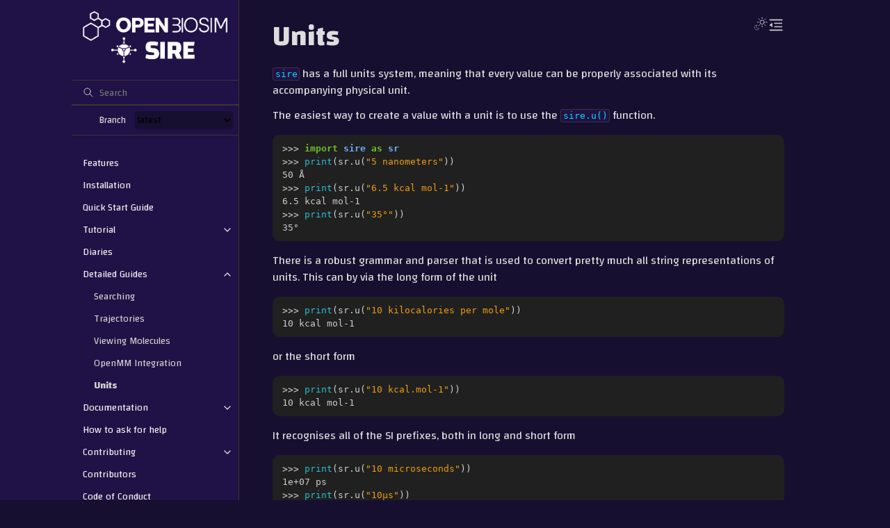

--- FILE ---
content_type: text/html; charset=utf-8
request_url: https://sire.openbiosim.org/cheatsheet/units.html
body_size: 12883
content:
<!doctype html>
<html class="no-js" lang="en" data-content_root="../">
  <head><meta charset="utf-8"/>
    <meta name="viewport" content="width=device-width,initial-scale=1"/>
    <meta name="color-scheme" content="light dark"><meta name="viewport" content="width=device-width, initial-scale=1" />
<link rel="index" title="Index" href="../genindex.html" /><link rel="search" title="Search" href="../search.html" /><link rel="next" title="Documentation" href="../api/index.html" /><link rel="prev" title="OpenMM Integration" href="openmm.html" />

    <link rel="shortcut icon" href="../_static/favicon.png"/><!-- Generated with Sphinx 8.2.3 and Furo 2024.08.06 -->
        <title>Units - openbiosim - sire</title>
      <link rel="stylesheet" type="text/css" href="../_static/pygments.css?v=03e43079" />
    <link rel="stylesheet" type="text/css" href="../_static/styles/furo.css?v=354aac6f" />
    <link rel="stylesheet" type="text/css" href="../_static/styles/furo-extensions.css?v=302659d7" />
    <link rel="stylesheet" type="text/css" href="../_static/css/custom_fonts.css?v=50da5bc0" />
    <link rel="stylesheet" type="text/css" href="../_static/css/custom_style.css?v=094c566b" />
    <link rel="stylesheet" type="text/css" href="../_static/css/custom_pygments.css?v=c839eb9e" />
    
    


<style>
  body {
    --color-code-background: #eeffcc;
  --color-code-foreground: black;
  --font-stack: Changa, sans-serif;
  --font-stack--monospace: Roboto Mono, monospace;
  --color-foreground-primary: #dddddd;
  --color-foreground-secondary: #cccccc;
  --color-foreground-muted: #d0d0d0;
  --color-foreground-border: #923eb1;
  --color-background-primary: #160f30;
  --color-background-secondary: #201146;
  --color-background-hover: #4f4fb0;
  --color-background-hover--transparent: #4f4fb000;
  --color-background-border: #403333;
  --color-background-item: #411a30;
  --color-announcement-background: #000000dd;
  --color-announcement-text: #eeebee;
  --color-admonition-title-background--note: #FFFFFF33;
  --color-admonition-title-background--warning: #FF000033;
  --color-admonition-background: #FFFFFF11;
  --color-brand-primary: #eeeeee;
  --color-brand-content: #00dfef;
  --color-highlight-on-target: #333300;
  
  }
  @media not print {
    body[data-theme="dark"] {
      --color-code-background: #202020;
  --color-code-foreground: #d0d0d0;
  
    }
    @media (prefers-color-scheme: dark) {
      body:not([data-theme="light"]) {
        --color-code-background: #202020;
  --color-code-foreground: #d0d0d0;
  
      }
    }
  }
</style></head>
  <body>
    
    <script>
      document.body.dataset.theme = localStorage.getItem("theme") || "auto";
    </script>
    

<svg xmlns="http://www.w3.org/2000/svg" style="display: none;">
  <symbol id="svg-toc" viewBox="0 0 24 24">
    <title>Contents</title>
    <svg stroke="currentColor" fill="currentColor" stroke-width="0" viewBox="0 0 1024 1024">
      <path d="M408 442h480c4.4 0 8-3.6 8-8v-56c0-4.4-3.6-8-8-8H408c-4.4 0-8 3.6-8 8v56c0 4.4 3.6 8 8 8zm-8 204c0 4.4 3.6 8 8 8h480c4.4 0 8-3.6 8-8v-56c0-4.4-3.6-8-8-8H408c-4.4 0-8 3.6-8 8v56zm504-486H120c-4.4 0-8 3.6-8 8v56c0 4.4 3.6 8 8 8h784c4.4 0 8-3.6 8-8v-56c0-4.4-3.6-8-8-8zm0 632H120c-4.4 0-8 3.6-8 8v56c0 4.4 3.6 8 8 8h784c4.4 0 8-3.6 8-8v-56c0-4.4-3.6-8-8-8zM115.4 518.9L271.7 642c5.8 4.6 14.4.5 14.4-6.9V388.9c0-7.4-8.5-11.5-14.4-6.9L115.4 505.1a8.74 8.74 0 0 0 0 13.8z"/>
    </svg>
  </symbol>
  <symbol id="svg-menu" viewBox="0 0 24 24">
    <title>Menu</title>
    <svg xmlns="http://www.w3.org/2000/svg" viewBox="0 0 24 24" fill="none" stroke="currentColor"
      stroke-width="2" stroke-linecap="round" stroke-linejoin="round" class="feather-menu">
      <line x1="3" y1="12" x2="21" y2="12"></line>
      <line x1="3" y1="6" x2="21" y2="6"></line>
      <line x1="3" y1="18" x2="21" y2="18"></line>
    </svg>
  </symbol>
  <symbol id="svg-arrow-right" viewBox="0 0 24 24">
    <title>Expand</title>
    <svg xmlns="http://www.w3.org/2000/svg" viewBox="0 0 24 24" fill="none" stroke="currentColor"
      stroke-width="2" stroke-linecap="round" stroke-linejoin="round" class="feather-chevron-right">
      <polyline points="9 18 15 12 9 6"></polyline>
    </svg>
  </symbol>
  <symbol id="svg-sun" viewBox="0 0 24 24">
    <title>Light mode</title>
    <svg xmlns="http://www.w3.org/2000/svg" viewBox="0 0 24 24" fill="none" stroke="currentColor"
      stroke-width="1" stroke-linecap="round" stroke-linejoin="round" class="feather-sun">
      <circle cx="12" cy="12" r="5"></circle>
      <line x1="12" y1="1" x2="12" y2="3"></line>
      <line x1="12" y1="21" x2="12" y2="23"></line>
      <line x1="4.22" y1="4.22" x2="5.64" y2="5.64"></line>
      <line x1="18.36" y1="18.36" x2="19.78" y2="19.78"></line>
      <line x1="1" y1="12" x2="3" y2="12"></line>
      <line x1="21" y1="12" x2="23" y2="12"></line>
      <line x1="4.22" y1="19.78" x2="5.64" y2="18.36"></line>
      <line x1="18.36" y1="5.64" x2="19.78" y2="4.22"></line>
    </svg>
  </symbol>
  <symbol id="svg-moon" viewBox="0 0 24 24">
    <title>Dark mode</title>
    <svg xmlns="http://www.w3.org/2000/svg" viewBox="0 0 24 24" fill="none" stroke="currentColor"
      stroke-width="1" stroke-linecap="round" stroke-linejoin="round" class="icon-tabler-moon">
      <path stroke="none" d="M0 0h24v24H0z" fill="none" />
      <path d="M12 3c.132 0 .263 0 .393 0a7.5 7.5 0 0 0 7.92 12.446a9 9 0 1 1 -8.313 -12.454z" />
    </svg>
  </symbol>
  <symbol id="svg-sun-with-moon" viewBox="0 0 24 24">
    <title>Auto light/dark, in light mode</title>
    <svg xmlns="http://www.w3.org/2000/svg" viewBox="0 0 24 24" fill="none" stroke="currentColor"
      stroke-width="1" stroke-linecap="round" stroke-linejoin="round"
      class="icon-custom-derived-from-feather-sun-and-tabler-moon">
      <path style="opacity: 50%" d="M 5.411 14.504 C 5.471 14.504 5.532 14.504 5.591 14.504 C 3.639 16.319 4.383 19.569 6.931 20.352 C 7.693 20.586 8.512 20.551 9.25 20.252 C 8.023 23.207 4.056 23.725 2.11 21.184 C 0.166 18.642 1.702 14.949 4.874 14.536 C 5.051 14.512 5.231 14.5 5.411 14.5 L 5.411 14.504 Z"/>
      <line x1="14.5" y1="3.25" x2="14.5" y2="1.25"/>
      <line x1="14.5" y1="15.85" x2="14.5" y2="17.85"/>
      <line x1="10.044" y1="5.094" x2="8.63" y2="3.68"/>
      <line x1="19" y1="14.05" x2="20.414" y2="15.464"/>
      <line x1="8.2" y1="9.55" x2="6.2" y2="9.55"/>
      <line x1="20.8" y1="9.55" x2="22.8" y2="9.55"/>
      <line x1="10.044" y1="14.006" x2="8.63" y2="15.42"/>
      <line x1="19" y1="5.05" x2="20.414" y2="3.636"/>
      <circle cx="14.5" cy="9.55" r="3.6"/>
    </svg>
  </symbol>
  <symbol id="svg-moon-with-sun" viewBox="0 0 24 24">
    <title>Auto light/dark, in dark mode</title>
    <svg xmlns="http://www.w3.org/2000/svg" viewBox="0 0 24 24" fill="none" stroke="currentColor"
      stroke-width="1" stroke-linecap="round" stroke-linejoin="round"
      class="icon-custom-derived-from-feather-sun-and-tabler-moon">
      <path d="M 8.282 7.007 C 8.385 7.007 8.494 7.007 8.595 7.007 C 5.18 10.184 6.481 15.869 10.942 17.24 C 12.275 17.648 13.706 17.589 15 17.066 C 12.851 22.236 5.91 23.143 2.505 18.696 C -0.897 14.249 1.791 7.786 7.342 7.063 C 7.652 7.021 7.965 7 8.282 7 L 8.282 7.007 Z"/>
      <line style="opacity: 50%" x1="18" y1="3.705" x2="18" y2="2.5"/>
      <line style="opacity: 50%" x1="18" y1="11.295" x2="18" y2="12.5"/>
      <line style="opacity: 50%" x1="15.316" y1="4.816" x2="14.464" y2="3.964"/>
      <line style="opacity: 50%" x1="20.711" y1="10.212" x2="21.563" y2="11.063"/>
      <line style="opacity: 50%" x1="14.205" y1="7.5" x2="13.001" y2="7.5"/>
      <line style="opacity: 50%" x1="21.795" y1="7.5" x2="23" y2="7.5"/>
      <line style="opacity: 50%" x1="15.316" y1="10.184" x2="14.464" y2="11.036"/>
      <line style="opacity: 50%" x1="20.711" y1="4.789" x2="21.563" y2="3.937"/>
      <circle style="opacity: 50%" cx="18" cy="7.5" r="2.169"/>
    </svg>
  </symbol>
  <symbol id="svg-pencil" viewBox="0 0 24 24">
    <svg xmlns="http://www.w3.org/2000/svg" viewBox="0 0 24 24" fill="none" stroke="currentColor"
      stroke-width="1" stroke-linecap="round" stroke-linejoin="round" class="icon-tabler-pencil-code">
      <path d="M4 20h4l10.5 -10.5a2.828 2.828 0 1 0 -4 -4l-10.5 10.5v4" />
      <path d="M13.5 6.5l4 4" />
      <path d="M20 21l2 -2l-2 -2" />
      <path d="M17 17l-2 2l2 2" />
    </svg>
  </symbol>
  <symbol id="svg-eye" viewBox="0 0 24 24">
    <svg xmlns="http://www.w3.org/2000/svg" viewBox="0 0 24 24" fill="none" stroke="currentColor"
      stroke-width="1" stroke-linecap="round" stroke-linejoin="round" class="icon-tabler-eye-code">
      <path stroke="none" d="M0 0h24v24H0z" fill="none" />
      <path d="M10 12a2 2 0 1 0 4 0a2 2 0 0 0 -4 0" />
      <path
        d="M11.11 17.958c-3.209 -.307 -5.91 -2.293 -8.11 -5.958c2.4 -4 5.4 -6 9 -6c3.6 0 6.6 2 9 6c-.21 .352 -.427 .688 -.647 1.008" />
      <path d="M20 21l2 -2l-2 -2" />
      <path d="M17 17l-2 2l2 2" />
    </svg>
  </symbol>
</svg>

<input type="checkbox" class="sidebar-toggle" name="__navigation" id="__navigation">
<input type="checkbox" class="sidebar-toggle" name="__toc" id="__toc">
<label class="overlay sidebar-overlay" for="__navigation">
  <div class="visually-hidden">Hide navigation sidebar</div>
</label>
<label class="overlay toc-overlay" for="__toc">
  <div class="visually-hidden">Hide table of contents sidebar</div>
</label>

<a class="skip-to-content muted-link" href="#furo-main-content">Skip to content</a>



<div class="page">
  <header class="mobile-header">
    <div class="header-left">
      <label class="nav-overlay-icon" for="__navigation">
        <div class="visually-hidden">Toggle site navigation sidebar</div>
        <i class="icon"><svg><use href="#svg-menu"></use></svg></i>
      </label>
    </div>
    <div class="header-center">
      <a href="../index.html"><div class="brand">openbiosim - sire</div></a>
    </div>
    <div class="header-right">
      <div class="theme-toggle-container theme-toggle-header">
        <button class="theme-toggle">
          <div class="visually-hidden">Toggle Light / Dark / Auto color theme</div>
          <svg class="theme-icon-when-auto-light"><use href="#svg-sun-with-moon"></use></svg>
          <svg class="theme-icon-when-auto-dark"><use href="#svg-moon-with-sun"></use></svg>
          <svg class="theme-icon-when-dark"><use href="#svg-moon"></use></svg>
          <svg class="theme-icon-when-light"><use href="#svg-sun"></use></svg>
        </button>
      </div>
      <label class="toc-overlay-icon toc-header-icon" for="__toc">
        <div class="visually-hidden">Toggle table of contents sidebar</div>
        <i class="icon"><svg><use href="#svg-toc"></use></svg></i>
      </label>
    </div>
  </header>
  <aside class="sidebar-drawer">
    <div class="sidebar-container">
      
      <div class="sidebar-sticky"><a class="sidebar-brand" href="../index.html">
  
  <div class="sidebar-logo-container">
    <img class="sidebar-logo" src="../_static/logo.svg" alt="Logo"/>
  </div>
  
  
</a><form class="sidebar-search-container" method="get" action="../search.html" role="search">
  <input class="sidebar-search" placeholder="Search" name="q" aria-label="Search">
  <input type="hidden" name="check_keywords" value="yes">
  <input type="hidden" name="area" value="default">
</form>
<div id="searchbox"></div>
<div class="sidebar-search">
  <div class="version_container">
    <div class="version_label">Branch</div>
    <div id="version_box" class="version_box"></div>
  </div>
</div><div class="sidebar-scroll"><div class="sidebar-tree">
  <ul>
<li class="toctree-l1"><a class="reference internal" href="../features.html">Features</a></li>
<li class="toctree-l1"><a class="reference internal" href="../install.html">Installation</a></li>
<li class="toctree-l1"><a class="reference internal" href="../quickstart/index.html">Quick Start Guide</a></li>
</ul>
<ul>
<li class="toctree-l1 has-children"><a class="reference internal" href="../tutorial/index.html">Tutorial</a><input class="toctree-checkbox" id="toctree-checkbox-1" name="toctree-checkbox-1" role="switch" type="checkbox"/><label for="toctree-checkbox-1"><div class="visually-hidden">Toggle navigation of Tutorial</div><i class="icon"><svg><use href="#svg-arrow-right"></use></svg></i></label><ul>
<li class="toctree-l2 has-children"><a class="reference internal" href="../tutorial/index_part01.html">Part 1 - Loading and Saving</a><input class="toctree-checkbox" id="toctree-checkbox-2" name="toctree-checkbox-2" role="switch" type="checkbox"/><label for="toctree-checkbox-2"><div class="visually-hidden">Toggle navigation of Part 1 - Loading and Saving</div><i class="icon"><svg><use href="#svg-arrow-right"></use></svg></i></label><ul>
<li class="toctree-l3"><a class="reference internal" href="../tutorial/part01/01_importing_sire.html">Importing sire</a></li>
<li class="toctree-l3"><a class="reference internal" href="../tutorial/part01/02_loading_a_molecule.html">Loading a molecule</a></li>
<li class="toctree-l3"><a class="reference internal" href="../tutorial/part01/03_simple_indexing.html">Simple indexing</a></li>
<li class="toctree-l3"><a class="reference internal" href="../tutorial/part01/04_saving_a_molecule.html">Saving a molecule</a></li>
<li class="toctree-l3"><a class="reference internal" href="../tutorial/part01/05_loading_from_multiple_files.html">Loading from multiple files</a></li>
<li class="toctree-l3"><a class="reference internal" href="../tutorial/part01/06_trajectories.html">Loading and saving trajectories</a></li>
<li class="toctree-l3"><a class="reference internal" href="../tutorial/part01/07_supported_file_formats.html">Supported file formats</a></li>
</ul>
</li>
<li class="toctree-l2 has-children"><a class="reference internal" href="../tutorial/index_part02.html">Part 2 - Indexing and Searching</a><input class="toctree-checkbox" id="toctree-checkbox-3" name="toctree-checkbox-3" role="switch" type="checkbox"/><label for="toctree-checkbox-3"><div class="visually-hidden">Toggle navigation of Part 2 - Indexing and Searching</div><i class="icon"><svg><use href="#svg-arrow-right"></use></svg></i></label><ul>
<li class="toctree-l3"><a class="reference internal" href="../tutorial/part02/01_indexing_atoms.html">Indexing Atoms</a></li>
<li class="toctree-l3"><a class="reference internal" href="../tutorial/part02/02_indexing_residues.html">Indexing Residues</a></li>
<li class="toctree-l3"><a class="reference internal" href="../tutorial/part02/03_indexing_chains.html">Indexing Chains</a></li>
<li class="toctree-l3"><a class="reference internal" href="../tutorial/part02/04_indexing_segments.html">Indexing Segments</a></li>
<li class="toctree-l3"><a class="reference internal" href="../tutorial/part02/05_indexing_molecules.html">Indexing Molecules</a></li>
<li class="toctree-l3"><a class="reference internal" href="../tutorial/part02/06_indexing_bonds.html">Indexing Bonds</a></li>
<li class="toctree-l3"><a class="reference internal" href="../tutorial/part02/07_indexing_angles.html">Indexing Angles</a></li>
<li class="toctree-l3"><a class="reference internal" href="../tutorial/part02/08_indexing_dihedrals.html">Indexing Dihedrals</a></li>
<li class="toctree-l3"><a class="reference internal" href="../tutorial/part02/09_indexing_impropers.html">Indexing Impropers</a></li>
<li class="toctree-l3"><a class="reference internal" href="../tutorial/part02/10_searching.html">Searching</a></li>
</ul>
</li>
<li class="toctree-l2 has-children"><a class="reference internal" href="../tutorial/index_part03.html">Part 3 - Molecular Properties</a><input class="toctree-checkbox" id="toctree-checkbox-4" name="toctree-checkbox-4" role="switch" type="checkbox"/><label for="toctree-checkbox-4"><div class="visually-hidden">Toggle navigation of Part 3 - Molecular Properties</div><i class="icon"><svg><use href="#svg-arrow-right"></use></svg></i></label><ul>
<li class="toctree-l3"><a class="reference internal" href="../tutorial/part03/01_atom_properties.html">Atom Properties</a></li>
<li class="toctree-l3"><a class="reference internal" href="../tutorial/part03/02_cursors.html">Cursors and Editing Properties</a></li>
<li class="toctree-l3"><a class="reference internal" href="../tutorial/part03/03_residue_properties.html">Residue, Chain and Segment Properties</a></li>
<li class="toctree-l3"><a class="reference internal" href="../tutorial/part03/04_molecule_properties.html">Molecule Properties</a></li>
<li class="toctree-l3"><a class="reference internal" href="../tutorial/part03/05_bond_properties.html">Bond Views and Properties</a></li>
<li class="toctree-l3"><a class="reference internal" href="../tutorial/part03/06_angle_properties.html">Angle Views and Properties</a></li>
<li class="toctree-l3"><a class="reference internal" href="../tutorial/part03/07_dihedral_properties.html">Dihedral Views and Properties</a></li>
<li class="toctree-l3"><a class="reference internal" href="../tutorial/part03/08_improper_properties.html">Improper Views and Properties</a></li>
</ul>
</li>
<li class="toctree-l2 has-children"><a class="reference internal" href="../tutorial/index_part04.html">Part 4 - Measurement, Trajectories and Movement</a><input class="toctree-checkbox" id="toctree-checkbox-5" name="toctree-checkbox-5" role="switch" type="checkbox"/><label for="toctree-checkbox-5"><div class="visually-hidden">Toggle navigation of Part 4 - Measurement, Trajectories and Movement</div><i class="icon"><svg><use href="#svg-arrow-right"></use></svg></i></label><ul>
<li class="toctree-l3"><a class="reference internal" href="../tutorial/part04/01_measure.html">Measuring Distances and Angles</a></li>
<li class="toctree-l3"><a class="reference internal" href="../tutorial/part04/02_trajectory.html">Measuring Trajectories</a></li>
<li class="toctree-l3"><a class="reference internal" href="../tutorial/part04/03_energies.html">Measuring Energies</a></li>
<li class="toctree-l3"><a class="reference internal" href="../tutorial/part04/04_energy_trajectories.html">Measuring Energies Across Trajectories</a></li>
<li class="toctree-l3"><a class="reference internal" href="../tutorial/part04/05_movement.html">Moving Atoms and Molecules</a></li>
<li class="toctree-l3"><a class="reference internal" href="../tutorial/part04/06_move_internals.html">Moving Bonds, Angles and Dihedrals</a></li>
</ul>
</li>
<li class="toctree-l2 has-children"><a class="reference internal" href="../tutorial/index_part05.html">Part 5 - Interconverting with other Packages</a><input class="toctree-checkbox" id="toctree-checkbox-6" name="toctree-checkbox-6" role="switch" type="checkbox"/><label for="toctree-checkbox-6"><div class="visually-hidden">Toggle navigation of Part 5 - Interconverting with other Packages</div><i class="icon"><svg><use href="#svg-arrow-right"></use></svg></i></label><ul>
<li class="toctree-l3"><a class="reference internal" href="../tutorial/part05/01_convert.html">Converting Molecules</a></li>
<li class="toctree-l3"><a class="reference internal" href="../tutorial/part05/02_view.html">Viewing Molecules in 2D</a></li>
<li class="toctree-l3"><a class="reference internal" href="../tutorial/part05/03_smiles.html">Creating Molecules from Smiles Strings</a></li>
<li class="toctree-l3"><a class="reference internal" href="../tutorial/part05/04_smarts.html">Searching for Fragments using Smarts Strings</a></li>
<li class="toctree-l3"><a class="reference internal" href="../tutorial/part05/05_dynamics.html">Molecular Dynamics and Minimisation</a></li>
</ul>
</li>
<li class="toctree-l2 has-children"><a class="reference internal" href="../tutorial/index_part06.html">Part 6 - Morphs and Alchemical Free Energies</a><input class="toctree-checkbox" id="toctree-checkbox-7" name="toctree-checkbox-7" role="switch" type="checkbox"/><label for="toctree-checkbox-7"><div class="visually-hidden">Toggle navigation of Part 6 - Morphs and Alchemical Free Energies</div><i class="icon"><svg><use href="#svg-arrow-right"></use></svg></i></label><ul>
<li class="toctree-l3"><a class="reference internal" href="../tutorial/part06/01_merge.html">Merged Molecules</a></li>
<li class="toctree-l3"><a class="reference internal" href="../tutorial/part06/02_alchemical_dynamics.html">Alchemical Dynamics</a></li>
<li class="toctree-l3"><a class="reference internal" href="../tutorial/part06/03_restraints.html">Restraints</a></li>
<li class="toctree-l3"><a class="reference internal" href="../tutorial/part06/04_alchemical_restraints.html">Alchemical Restraints</a></li>
<li class="toctree-l3"><a class="reference internal" href="../tutorial/part06/05_free_energy_perturbation.html">Running a Free Energy Perturbation Simulation</a></li>
<li class="toctree-l3"><a class="reference internal" href="../tutorial/part06/06_faster_fep.html">Running Faster Free Energy Simulations</a></li>
</ul>
</li>
<li class="toctree-l2 has-children"><a class="reference internal" href="../tutorial/index_part07.html">Part 7 - Merged Molecules and Lambda Levers</a><input class="toctree-checkbox" id="toctree-checkbox-8" name="toctree-checkbox-8" role="switch" type="checkbox"/><label for="toctree-checkbox-8"><div class="visually-hidden">Toggle navigation of Part 7 - Merged Molecules and Lambda Levers</div><i class="icon"><svg><use href="#svg-arrow-right"></use></svg></i></label><ul>
<li class="toctree-l3"><a class="reference internal" href="../tutorial/part07/01_perturbation.html">Perturbation</a></li>
<li class="toctree-l3"><a class="reference internal" href="../tutorial/part07/02_levers.html">Lambda schedules and levers</a></li>
<li class="toctree-l3"><a class="reference internal" href="../tutorial/part07/03_ghosts.html">Ghost Atoms and Softening Potentials</a></li>
<li class="toctree-l3"><a class="reference internal" href="../tutorial/part07/04_merge.html">Creating merge molecules</a></li>
<li class="toctree-l3"><a class="reference internal" href="../tutorial/part07/05_pertfile.html">Perturbation Files (pertfiles)</a></li>
<li class="toctree-l3"><a class="reference internal" href="../tutorial/part07/06_decouple.html">Annihilation and Decoupling</a></li>
<li class="toctree-l3"><a class="reference internal" href="../tutorial/part07/07_residue.html">Residue mutations</a></li>
</ul>
</li>
<li class="toctree-l2 has-children"><a class="reference internal" href="../tutorial/index_part08.html">Part 8 - QM/MM</a><input class="toctree-checkbox" id="toctree-checkbox-9" name="toctree-checkbox-9" role="switch" type="checkbox"/><label for="toctree-checkbox-9"><div class="visually-hidden">Toggle navigation of Part 8 - QM/MM</div><i class="icon"><svg><use href="#svg-arrow-right"></use></svg></i></label><ul>
<li class="toctree-l3"><a class="reference internal" href="../tutorial/part08/01_intro.html">Introduction</a></li>
<li class="toctree-l3"><a class="reference internal" href="../tutorial/part08/02_emle.html">Sire-EMLE</a></li>
<li class="toctree-l3"><a class="reference internal" href="../tutorial/part08/03_adp_pmf.html">Alanine-dipeptide conformational landscape</a></li>
<li class="toctree-l3"><a class="reference internal" href="../tutorial/part08/04_diels_alder.html">Diels-Alder reaction</a></li>
</ul>
</li>
</ul>
</li>
</ul>
<ul>
<li class="toctree-l1"><a class="reference internal" href="../blogposts.html">Diaries</a></li>
</ul>
<ul class="current">
<li class="toctree-l1 current has-children"><a class="reference internal" href="index.html">Detailed Guides</a><input checked="" class="toctree-checkbox" id="toctree-checkbox-10" name="toctree-checkbox-10" role="switch" type="checkbox"/><label for="toctree-checkbox-10"><div class="visually-hidden">Toggle navigation of Detailed Guides</div><i class="icon"><svg><use href="#svg-arrow-right"></use></svg></i></label><ul class="current">
<li class="toctree-l2"><a class="reference internal" href="search.html">Searching</a></li>
<li class="toctree-l2"><a class="reference internal" href="trajectory.html">Trajectories</a></li>
<li class="toctree-l2"><a class="reference internal" href="view.html">Viewing Molecules</a></li>
<li class="toctree-l2"><a class="reference internal" href="openmm.html">OpenMM Integration</a></li>
<li class="toctree-l2 current current-page"><a class="current reference internal" href="#">Units</a></li>
</ul>
</li>
</ul>
<ul>
<li class="toctree-l1 has-children"><a class="reference internal" href="../api/index.html">Documentation</a><input class="toctree-checkbox" id="toctree-checkbox-11" name="toctree-checkbox-11" role="switch" type="checkbox"/><label for="toctree-checkbox-11"><div class="visually-hidden">Toggle navigation of Documentation</div><i class="icon"><svg><use href="#svg-arrow-right"></use></svg></i></label><ul>
<li class="toctree-l2"><a class="reference internal" href="../api/sire.html">sire module</a></li>
<li class="toctree-l2 has-children"><a class="reference internal" href="../api/sire_modules.html">Sub-modules</a><input class="toctree-checkbox" id="toctree-checkbox-12" name="toctree-checkbox-12" role="switch" type="checkbox"/><label for="toctree-checkbox-12"><div class="visually-hidden">Toggle navigation of Sub-modules</div><i class="icon"><svg><use href="#svg-arrow-right"></use></svg></i></label><ul>
<li class="toctree-l3 has-children"><a class="reference internal" href="../api/index_base.html">sire.base</a><input class="toctree-checkbox" id="toctree-checkbox-13" name="toctree-checkbox-13" role="switch" type="checkbox"/><label for="toctree-checkbox-13"><div class="visually-hidden">Toggle navigation of sire.base</div><i class="icon"><svg><use href="#svg-arrow-right"></use></svg></i></label><ul>
<li class="toctree-l4"><a class="reference internal" href="../api/base.html">Public API</a></li>
</ul>
</li>
<li class="toctree-l3 has-children"><a class="reference internal" href="../api/index_cas.html">sire.cas</a><input class="toctree-checkbox" id="toctree-checkbox-14" name="toctree-checkbox-14" role="switch" type="checkbox"/><label for="toctree-checkbox-14"><div class="visually-hidden">Toggle navigation of sire.cas</div><i class="icon"><svg><use href="#svg-arrow-right"></use></svg></i></label><ul>
<li class="toctree-l4"><a class="reference internal" href="../api/cas.html">Public API</a></li>
</ul>
</li>
<li class="toctree-l3 has-children"><a class="reference internal" href="../api/index_convert.html">sire.convert</a><input class="toctree-checkbox" id="toctree-checkbox-15" name="toctree-checkbox-15" role="switch" type="checkbox"/><label for="toctree-checkbox-15"><div class="visually-hidden">Toggle navigation of sire.convert</div><i class="icon"><svg><use href="#svg-arrow-right"></use></svg></i></label><ul>
<li class="toctree-l4"><a class="reference internal" href="../api/convert.html">Public API</a></li>
</ul>
</li>
<li class="toctree-l3 has-children"><a class="reference internal" href="../api/index_io.html">sire.io</a><input class="toctree-checkbox" id="toctree-checkbox-16" name="toctree-checkbox-16" role="switch" type="checkbox"/><label for="toctree-checkbox-16"><div class="visually-hidden">Toggle navigation of sire.io</div><i class="icon"><svg><use href="#svg-arrow-right"></use></svg></i></label><ul>
<li class="toctree-l4"><a class="reference internal" href="../api/io.html">Public API</a></li>
<li class="toctree-l4"><a class="reference internal" href="../api/io_parser.html">Public API</a></li>
</ul>
</li>
<li class="toctree-l3 has-children"><a class="reference internal" href="../api/index_maths.html">sire.maths</a><input class="toctree-checkbox" id="toctree-checkbox-17" name="toctree-checkbox-17" role="switch" type="checkbox"/><label for="toctree-checkbox-17"><div class="visually-hidden">Toggle navigation of sire.maths</div><i class="icon"><svg><use href="#svg-arrow-right"></use></svg></i></label><ul>
<li class="toctree-l4"><a class="reference internal" href="../api/maths.html">Public API</a></li>
</ul>
</li>
<li class="toctree-l3 has-children"><a class="reference internal" href="../api/index_mm.html">sire.mm</a><input class="toctree-checkbox" id="toctree-checkbox-18" name="toctree-checkbox-18" role="switch" type="checkbox"/><label for="toctree-checkbox-18"><div class="visually-hidden">Toggle navigation of sire.mm</div><i class="icon"><svg><use href="#svg-arrow-right"></use></svg></i></label><ul>
<li class="toctree-l4"><a class="reference internal" href="../api/mm.html">Public API</a></li>
</ul>
</li>
<li class="toctree-l3 has-children"><a class="reference internal" href="../api/index_mol.html">sire.mol</a><input class="toctree-checkbox" id="toctree-checkbox-19" name="toctree-checkbox-19" role="switch" type="checkbox"/><label for="toctree-checkbox-19"><div class="visually-hidden">Toggle navigation of sire.mol</div><i class="icon"><svg><use href="#svg-arrow-right"></use></svg></i></label><ul>
<li class="toctree-l4"><a class="reference internal" href="../api/mol.html">Public API</a></li>
</ul>
</li>
<li class="toctree-l3 has-children"><a class="reference internal" href="../api/index_morph.html">sire.morph</a><input class="toctree-checkbox" id="toctree-checkbox-20" name="toctree-checkbox-20" role="switch" type="checkbox"/><label for="toctree-checkbox-20"><div class="visually-hidden">Toggle navigation of sire.morph</div><i class="icon"><svg><use href="#svg-arrow-right"></use></svg></i></label><ul>
<li class="toctree-l4"><a class="reference internal" href="../api/morph.html">Public API</a></li>
</ul>
</li>
<li class="toctree-l3 has-children"><a class="reference internal" href="../api/index_restraints.html">sire.restraints</a><input class="toctree-checkbox" id="toctree-checkbox-21" name="toctree-checkbox-21" role="switch" type="checkbox"/><label for="toctree-checkbox-21"><div class="visually-hidden">Toggle navigation of sire.restraints</div><i class="icon"><svg><use href="#svg-arrow-right"></use></svg></i></label><ul>
<li class="toctree-l4"><a class="reference internal" href="../api/restraints.html">Public API</a></li>
</ul>
</li>
<li class="toctree-l3 has-children"><a class="reference internal" href="../api/index_search.html">sire.search</a><input class="toctree-checkbox" id="toctree-checkbox-22" name="toctree-checkbox-22" role="switch" type="checkbox"/><label for="toctree-checkbox-22"><div class="visually-hidden">Toggle navigation of sire.search</div><i class="icon"><svg><use href="#svg-arrow-right"></use></svg></i></label><ul>
<li class="toctree-l4"><a class="reference internal" href="../api/search.html">Public API</a></li>
</ul>
</li>
<li class="toctree-l3 has-children"><a class="reference internal" href="../api/index_stream.html">sire.stream</a><input class="toctree-checkbox" id="toctree-checkbox-23" name="toctree-checkbox-23" role="switch" type="checkbox"/><label for="toctree-checkbox-23"><div class="visually-hidden">Toggle navigation of sire.stream</div><i class="icon"><svg><use href="#svg-arrow-right"></use></svg></i></label><ul>
<li class="toctree-l4"><a class="reference internal" href="../api/stream.html">Public API</a></li>
</ul>
</li>
<li class="toctree-l3 has-children"><a class="reference internal" href="../api/index_system.html">sire.system</a><input class="toctree-checkbox" id="toctree-checkbox-24" name="toctree-checkbox-24" role="switch" type="checkbox"/><label for="toctree-checkbox-24"><div class="visually-hidden">Toggle navigation of sire.system</div><i class="icon"><svg><use href="#svg-arrow-right"></use></svg></i></label><ul>
<li class="toctree-l4"><a class="reference internal" href="../api/system.html">Public API</a></li>
</ul>
</li>
<li class="toctree-l3 has-children"><a class="reference internal" href="../api/index_units.html">sire.units</a><input class="toctree-checkbox" id="toctree-checkbox-25" name="toctree-checkbox-25" role="switch" type="checkbox"/><label for="toctree-checkbox-25"><div class="visually-hidden">Toggle navigation of sire.units</div><i class="icon"><svg><use href="#svg-arrow-right"></use></svg></i></label><ul>
<li class="toctree-l4"><a class="reference internal" href="../api/units.html">Public API</a></li>
</ul>
</li>
<li class="toctree-l3 has-children"><a class="reference internal" href="../api/index_utils.html">sire.utils</a><input class="toctree-checkbox" id="toctree-checkbox-26" name="toctree-checkbox-26" role="switch" type="checkbox"/><label for="toctree-checkbox-26"><div class="visually-hidden">Toggle navigation of sire.utils</div><i class="icon"><svg><use href="#svg-arrow-right"></use></svg></i></label><ul>
<li class="toctree-l4"><a class="reference internal" href="../api/utils.html">Public API</a></li>
</ul>
</li>
<li class="toctree-l3 has-children"><a class="reference internal" href="../api/index_vol.html">sire.vol</a><input class="toctree-checkbox" id="toctree-checkbox-27" name="toctree-checkbox-27" role="switch" type="checkbox"/><label for="toctree-checkbox-27"><div class="visually-hidden">Toggle navigation of sire.vol</div><i class="icon"><svg><use href="#svg-arrow-right"></use></svg></i></label><ul>
<li class="toctree-l4"><a class="reference internal" href="../api/vol.html">Public API</a></li>
</ul>
</li>
</ul>
</li>
</ul>
</li>
</ul>
<ul>
<li class="toctree-l1"><a class="reference internal" href="../support.html">How to ask for help</a></li>
</ul>
<ul>
<li class="toctree-l1 has-children"><a class="reference internal" href="../contributing/index.html">Contributing</a><input class="toctree-checkbox" id="toctree-checkbox-28" name="toctree-checkbox-28" role="switch" type="checkbox"/><label for="toctree-checkbox-28"><div class="visually-hidden">Toggle navigation of Contributing</div><i class="icon"><svg><use href="#svg-arrow-right"></use></svg></i></label><ul>
<li class="toctree-l2"><a class="reference internal" href="../contributing/development.html">Developer’s guide</a></li>
<li class="toctree-l2"><a class="reference internal" href="../contributing/codestyle.html">Coding Style</a></li>
<li class="toctree-l2"><a class="reference internal" href="../contributing/packaging.html">Packaging releases</a></li>
<li class="toctree-l2"><a class="reference internal" href="../contributing/roadmap.html">Roadmap</a></li>
</ul>
</li>
<li class="toctree-l1"><a class="reference internal" href="../contributors.html">Contributors</a></li>
</ul>
<ul>
<li class="toctree-l1"><a class="reference internal" href="../code_of_conduct.html">Code of Conduct</a></li>
</ul>
<ul>
<li class="toctree-l1"><a class="reference internal" href="../changelog.html">Changelog</a></li>
</ul>
<ul>
<li class="toctree-l1"><a class="reference internal" href="../acknowledgements.html">Acknowledgements</a></li>
</ul>

</div>
</div>

      </div>
      
    </div>
  </aside>
  <div class="main">
    <div class="content">
      <div class="article-container">
        <a href="#" class="back-to-top muted-link">
          <svg xmlns="http://www.w3.org/2000/svg" viewBox="0 0 24 24">
            <path d="M13 20h-2V8l-5.5 5.5-1.42-1.42L12 4.16l7.92 7.92-1.42 1.42L13 8v12z"></path>
          </svg>
          <span>Back to top</span>
        </a>
        <div class="content-icon-container">
          

<div class="theme-toggle-container theme-toggle-content">
            <button class="theme-toggle">
              <div class="visually-hidden">Toggle Light / Dark / Auto color theme</div>
              <svg class="theme-icon-when-auto-light"><use href="#svg-sun-with-moon"></use></svg>
              <svg class="theme-icon-when-auto-dark"><use href="#svg-moon-with-sun"></use></svg>
              <svg class="theme-icon-when-dark"><use href="#svg-moon"></use></svg>
              <svg class="theme-icon-when-light"><use href="#svg-sun"></use></svg>
            </button>
          </div>
          <label class="toc-overlay-icon toc-content-icon" for="__toc">
            <div class="visually-hidden">Toggle table of contents sidebar</div>
            <i class="icon"><svg><use href="#svg-toc"></use></svg></i>
          </label>
        </div>
        <article role="main" id="furo-main-content">
          <section id="units">
<h1>Units<a class="headerlink" href="#units" title="Link to this heading">¶</a></h1>
<p><a class="reference internal" href="../api/sire.html#module-sire" title="sire"><code class="xref py py-mod docutils literal notranslate"><span class="pre">sire</span></code></a> has a full units system, meaning that every value can be
properly associated with its accompanying physical unit.</p>
<p>The easiest way to create a value with a unit is to use the
<a class="reference internal" href="../api/sire.html#sire.u" title="sire.u"><code class="xref py py-func docutils literal notranslate"><span class="pre">sire.u()</span></code></a> function.</p>
<div class="doctest highlight-default notranslate"><div class="highlight"><pre><span></span><span class="gp">&gt;&gt;&gt; </span><span class="kn">import</span><span class="w"> </span><span class="nn">sire</span><span class="w"> </span><span class="k">as</span><span class="w"> </span><span class="nn">sr</span>
<span class="gp">&gt;&gt;&gt; </span><span class="nb">print</span><span class="p">(</span><span class="n">sr</span><span class="o">.</span><span class="n">u</span><span class="p">(</span><span class="s2">&quot;5 nanometers&quot;</span><span class="p">))</span>
<span class="go">50 Å</span>
<span class="gp">&gt;&gt;&gt; </span><span class="nb">print</span><span class="p">(</span><span class="n">sr</span><span class="o">.</span><span class="n">u</span><span class="p">(</span><span class="s2">&quot;6.5 kcal mol-1&quot;</span><span class="p">))</span>
<span class="go">6.5 kcal mol-1</span>
<span class="gp">&gt;&gt;&gt; </span><span class="nb">print</span><span class="p">(</span><span class="n">sr</span><span class="o">.</span><span class="n">u</span><span class="p">(</span><span class="s2">&quot;35°&quot;</span><span class="p">))</span>
<span class="go">35°</span>
</pre></div>
</div>
<p>There is a robust grammar and parser that is used to convert pretty much
all string representations of units. This can by via the long form of
the unit</p>
<div class="doctest highlight-default notranslate"><div class="highlight"><pre><span></span><span class="gp">&gt;&gt;&gt; </span><span class="nb">print</span><span class="p">(</span><span class="n">sr</span><span class="o">.</span><span class="n">u</span><span class="p">(</span><span class="s2">&quot;10 kilocalories per mole&quot;</span><span class="p">))</span>
<span class="go">10 kcal mol-1</span>
</pre></div>
</div>
<p>or the short form</p>
<div class="doctest highlight-default notranslate"><div class="highlight"><pre><span></span><span class="gp">&gt;&gt;&gt; </span><span class="nb">print</span><span class="p">(</span><span class="n">sr</span><span class="o">.</span><span class="n">u</span><span class="p">(</span><span class="s2">&quot;10 kcal.mol-1&quot;</span><span class="p">))</span>
<span class="go">10 kcal mol-1</span>
</pre></div>
</div>
<p>It recognises all of the SI prefixes, both in long and short form</p>
<div class="doctest highlight-default notranslate"><div class="highlight"><pre><span></span><span class="gp">&gt;&gt;&gt; </span><span class="nb">print</span><span class="p">(</span><span class="n">sr</span><span class="o">.</span><span class="n">u</span><span class="p">(</span><span class="s2">&quot;10 microseconds&quot;</span><span class="p">))</span>
<span class="go">1e+07 ps</span>
<span class="gp">&gt;&gt;&gt; </span><span class="nb">print</span><span class="p">(</span><span class="n">sr</span><span class="o">.</span><span class="n">u</span><span class="p">(</span><span class="s2">&quot;10µs&quot;</span><span class="p">))</span>
<span class="go">1e+07 ps</span>
</pre></div>
</div>
<p>and has a specially-built grammar to combine units together</p>
<div class="doctest highlight-default notranslate"><div class="highlight"><pre><span></span><span class="gp">&gt;&gt;&gt; </span><span class="nb">print</span><span class="p">(</span><span class="n">sr</span><span class="o">.</span><span class="n">u</span><span class="p">(</span><span class="s2">&quot;300 nm ps-2&quot;</span><span class="p">))</span>
<span class="go">3000 Å ps-2</span>
</pre></div>
</div>
<div class="admonition note">
<p class="admonition-title">Note</p>
<p>Most functions that take a unit as an argument will automatically
convert strings to units using <a class="reference internal" href="../api/sire.html#sire.u" title="sire.u"><code class="xref py py-func docutils literal notranslate"><span class="pre">sire.u()</span></code></a>. This means that you
often won’t need to call <a class="reference internal" href="../api/sire.html#sire.u" title="sire.u"><code class="xref py py-func docutils literal notranslate"><span class="pre">sire.u()</span></code></a> explicitly.</p>
</div>
<section id="unit-vectors">
<h2>Unit vectors<a class="headerlink" href="#unit-vectors" title="Link to this heading">¶</a></h2>
<p>In addition to scalars, <a class="reference internal" href="../api/sire.html#module-sire" title="sire"><code class="xref py py-mod docutils literal notranslate"><span class="pre">sire</span></code></a> also supports unit vectors for
lengths, velocities and forces. You can construct these using the
<a class="reference internal" href="../api/sire.html#sire.v" title="sire.v"><code class="xref py py-func docutils literal notranslate"><span class="pre">sire.v()</span></code></a> function. This accepts numbers, strings, lists,
dictionaries or anything that can be converted via <a class="reference internal" href="../api/sire.html#sire.u" title="sire.u"><code class="xref py py-func docutils literal notranslate"><span class="pre">sire.u()</span></code></a>.</p>
<div class="doctest highlight-default notranslate"><div class="highlight"><pre><span></span><span class="gp">&gt;&gt;&gt; </span><span class="nb">print</span><span class="p">(</span><span class="n">sr</span><span class="o">.</span><span class="n">v</span><span class="p">(</span><span class="mi">1</span><span class="p">,</span> <span class="mi">2</span><span class="p">,</span> <span class="mi">3</span><span class="p">))</span>
<span class="go">( 1 Å, 2 Å, 3 Å )</span>
<span class="gp">&gt;&gt;&gt; </span><span class="nb">print</span><span class="p">(</span><span class="n">sr</span><span class="o">.</span><span class="n">v</span><span class="p">(</span><span class="s2">&quot;1 A&quot;</span><span class="p">,</span> <span class="s2">&quot;2 A&quot;</span><span class="p">,</span> <span class="s2">&quot;3 A&quot;</span><span class="p">))</span>
<span class="go">( 1 Å, 2 Å, 3 Å )</span>
<span class="gp">&gt;&gt;&gt; </span><span class="nb">print</span><span class="p">(</span><span class="n">sr</span><span class="o">.</span><span class="n">v</span><span class="p">(</span><span class="mi">3</span><span class="p">,</span> <span class="mi">4</span><span class="p">,</span> <span class="mi">5</span><span class="p">,</span> <span class="n">units</span><span class="o">=</span><span class="s2">&quot;A&quot;</span><span class="p">))</span>
<span class="go">( 3 Å, 4 Å, 5 Å )</span>
<span class="gp">&gt;&gt;&gt; </span><span class="nb">print</span><span class="p">(</span><span class="n">sr</span><span class="o">.</span><span class="n">v</span><span class="p">(</span><span class="n">x</span><span class="o">=</span><span class="s2">&quot;1 A ps-1&quot;</span><span class="p">,</span> <span class="n">y</span><span class="o">=</span><span class="s2">&quot;2 A ps-1&quot;</span><span class="p">,</span> <span class="n">z</span><span class="o">=</span><span class="s2">&quot;3 A ps-1&quot;</span><span class="p">))</span>
<span class="go">( 1 Å ps-1, 2 Å ps-1, 3 Å ps-1 )</span>
<span class="gp">&gt;&gt;&gt; </span><span class="nb">print</span><span class="p">(</span><span class="n">sr</span><span class="o">.</span><span class="n">v</span><span class="p">([</span><span class="mi">3</span><span class="p">,</span><span class="mi">4</span><span class="p">,</span><span class="mi">5</span><span class="p">],</span> <span class="n">units</span><span class="o">=</span><span class="s2">&quot;A ps-1&quot;</span><span class="p">))</span>
<span class="go">( 3 Å ps-1, 4 Å ps-1, 5 Å ps-1 )</span>
</pre></div>
</div>
</section>
<section id="converting-to-other-units">
<h2>Converting to other units<a class="headerlink" href="#converting-to-other-units" title="Link to this heading">¶</a></h2>
<p>By default, the values are printed in internal units (see later). You
can convert them to a value of any compatible units using the
<code class="xref py py-func docutils literal notranslate"><span class="pre">to()</span></code> function e.g.</p>
<div class="doctest highlight-default notranslate"><div class="highlight"><pre><span></span><span class="gp">&gt;&gt;&gt; </span><span class="nb">print</span><span class="p">(</span><span class="n">sr</span><span class="o">.</span><span class="n">u</span><span class="p">(</span><span class="s2">&quot;100m&quot;</span><span class="p">)</span><span class="o">.</span><span class="n">to</span><span class="p">(</span><span class="s2">&quot;kilometer&quot;</span><span class="p">))</span>
<span class="go">0.1</span>
<span class="gp">&gt;&gt;&gt; </span><span class="nb">print</span><span class="p">(</span><span class="n">sr</span><span class="o">.</span><span class="n">u</span><span class="p">(</span><span class="s2">&quot;25 celsius&quot;</span><span class="p">)</span><span class="o">.</span><span class="n">to</span><span class="p">(</span><span class="s2">&quot;K&quot;</span><span class="p">))</span>
<span class="go">298.15</span>
<span class="gp">&gt;&gt;&gt; </span><span class="nb">print</span><span class="p">(</span><span class="n">sr</span><span class="o">.</span><span class="n">u</span><span class="p">(</span><span class="s2">&quot;15 kcal.mol-1&quot;</span><span class="p">)</span><span class="o">.</span><span class="n">to</span><span class="p">(</span><span class="s2">&quot;J mol-1&quot;</span><span class="p">))</span>
<span class="go">62760.0</span>
</pre></div>
</div>
</section>
<section id="supported-units">
<h2>Supported units<a class="headerlink" href="#supported-units" title="Link to this heading">¶</a></h2>
<p><a class="reference internal" href="../api/sire.html#module-sire" title="sire"><code class="xref py py-mod docutils literal notranslate"><span class="pre">sire</span></code></a> supports a large number of units. You can use both the short
and long name of the unit, and can use the singular or plural form for
the long name. For example;</p>
<div class="doctest highlight-default notranslate"><div class="highlight"><pre><span></span><span class="gp">&gt;&gt;&gt; </span><span class="nb">print</span><span class="p">(</span><span class="n">sr</span><span class="o">.</span><span class="n">u</span><span class="p">(</span><span class="s2">&quot;10 kcal&quot;</span><span class="p">))</span>
<span class="go">10 kcal</span>
<span class="gp">&gt;&gt;&gt; </span><span class="nb">print</span><span class="p">(</span><span class="n">sr</span><span class="o">.</span><span class="n">u</span><span class="p">(</span><span class="s2">&quot;10 kilocalorie&quot;</span><span class="p">))</span>
<span class="go">10 kcal</span>
<span class="gp">&gt;&gt;&gt; </span><span class="nb">print</span><span class="p">(</span><span class="n">sr</span><span class="o">.</span><span class="n">u</span><span class="p">(</span><span class="s2">&quot;10 kilocalories&quot;</span><span class="p">))</span>
<span class="go">10 kcal</span>
</pre></div>
</div>
<p>Note that <a class="reference internal" href="../api/sire.html#module-sire" title="sire"><code class="xref py py-mod docutils literal notranslate"><span class="pre">sire</span></code></a> uses <code class="docutils literal notranslate"><span class="pre">A</span></code> as the short form for <code class="docutils literal notranslate"><span class="pre">angstrom</span></code>. It is
not interpreted as <code class="docutils literal notranslate"><span class="pre">ampere</span></code> (you need to use the full name for <code class="docutils literal notranslate"><span class="pre">ampere</span></code>).</p>
<p>This is because <a class="reference internal" href="../api/sire.html#module-sire" title="sire"><code class="xref py py-mod docutils literal notranslate"><span class="pre">sire</span></code></a> is focussed on molecular simulation, where
<code class="docutils literal notranslate"><span class="pre">A</span></code> is commonly used to mean <code class="docutils literal notranslate"><span class="pre">angstrom</span></code>. You can also use <code class="docutils literal notranslate"><span class="pre">Å</span></code>.</p>
<p>Here is the full set of supported units.</p>
<p><em>Long units</em></p>
<blockquote>
<div><p>calorie, joule, hartree, mole, dozen, radian, degree, angstrom, meter, bohr, inch
inches, foot, feet, yard, mile, second, minute, hour, day, week, fortnight, akma,
dalton, gram, tonne, newton, ounce, pound, stone, hundredweight, pascal, bar, atm,
atmosphere, psi, mmHg, kelvin, celsius, fahrenheit, amp, ampere, volt, farad,
watt, electron, e_charge, mod_electron, faraday, coulomb, kcal_per_mol,
kJ_per_mol</p>
</div></blockquote>
<p><em>Short units</em></p>
<blockquote>
<div><p>cal, J, Ha, mol, rad, °, Å, A, m, <code class="docutils literal notranslate"><span class="pre">&quot;</span></code>, <code class="docutils literal notranslate"><span class="pre">'</span></code>, in, ft, mph, kph,
s, g, N, Pa, K, °K, °C, °F, V, F, W, e, <code class="docutils literal notranslate"><span class="pre">|e|</span></code>, C</p>
</div></blockquote>
<div class="admonition note">
<p class="admonition-title">Note</p>
<p>Parsing is case-sensitive. So <code class="docutils literal notranslate"><span class="pre">1</span> <span class="pre">joule</span></code> would parse correctly, while
<code class="docutils literal notranslate"><span class="pre">1</span> <span class="pre">Joule</span></code> would raise an error.</p>
</div>
</section>
<section id="si-prefixes">
<h2>SI prefixes<a class="headerlink" href="#si-prefixes" title="Link to this heading">¶</a></h2>
<p>All of the <a class="reference external" href="https://en.wikipedia.org/wiki/Metric_prefix">SI prefixes</a>
from <code class="docutils literal notranslate"><span class="pre">quecto</span></code> to <code class="docutils literal notranslate"><span class="pre">quetta</span></code> are supported, in both long and short forms.</p>
<div class="doctest highlight-default notranslate"><div class="highlight"><pre><span></span><span class="gp">&gt;&gt;&gt; </span><span class="nb">print</span><span class="p">(</span><span class="n">sr</span><span class="o">.</span><span class="n">u</span><span class="p">(</span><span class="s2">&quot;5 picometers&quot;</span><span class="p">))</span>
<span class="go">0.05 Å</span>
<span class="gp">&gt;&gt;&gt; </span><span class="nb">print</span><span class="p">(</span><span class="n">sr</span><span class="o">.</span><span class="n">u</span><span class="p">(</span><span class="s2">&quot;5 pm&quot;</span><span class="p">))</span>
<span class="go">0.05 Å</span>
<span class="gp">&gt;&gt;&gt; </span><span class="nb">print</span><span class="p">(</span><span class="n">sr</span><span class="o">.</span><span class="n">u</span><span class="p">(</span><span class="s2">&quot;10 megajoules&quot;</span><span class="p">))</span>
<span class="go">2390.06 kcal</span>
<span class="gp">&gt;&gt;&gt; </span><span class="nb">print</span><span class="p">(</span><span class="n">sr</span><span class="o">.</span><span class="n">u</span><span class="p">(</span><span class="s2">&quot;10 MJ&quot;</span><span class="p">))</span>
<span class="go">2390.06 kcal</span>
</pre></div>
</div>
<p>This includes using <code class="docutils literal notranslate"><span class="pre">u</span></code>, <code class="docutils literal notranslate"><span class="pre">µ</span></code> or <code class="docutils literal notranslate"><span class="pre">μ</span></code> as the short version of <code class="docutils literal notranslate"><span class="pre">micro</span></code>.</p>
<div class="doctest highlight-default notranslate"><div class="highlight"><pre><span></span><span class="gp">&gt;&gt;&gt; </span><span class="nb">print</span><span class="p">(</span><span class="n">sr</span><span class="o">.</span><span class="n">u</span><span class="p">(</span><span class="s2">&quot;5 μs&quot;</span><span class="p">))</span>
<span class="go">5e+06 ps</span>
</pre></div>
</div>
</section>
<section id="raising-units-to-a-power">
<h2>Raising units to a power<a class="headerlink" href="#raising-units-to-a-power" title="Link to this heading">¶</a></h2>
<p>You can raise a unit to a power using the following symbols.</p>
<ul class="simple">
<li><p><code class="docutils literal notranslate"><span class="pre">the</span> <span class="pre">number</span></code> e.g. <code class="docutils literal notranslate"><span class="pre">m</span> <span class="pre">3</span></code>, <code class="docutils literal notranslate"><span class="pre">m3</span></code>, <code class="docutils literal notranslate"><span class="pre">mol-1</span></code></p></li>
<li><p><code class="docutils literal notranslate"><span class="pre">**</span></code> e.g. <code class="docutils literal notranslate"><span class="pre">m**3</span></code>, <code class="docutils literal notranslate"><span class="pre">m</span> <span class="pre">**</span> <span class="pre">3</span></code>, <code class="docutils literal notranslate"><span class="pre">mol**-1</span></code></p></li>
<li><p><code class="docutils literal notranslate"><span class="pre">^</span></code> e.g. <code class="docutils literal notranslate"><span class="pre">m^3</span></code>, <code class="docutils literal notranslate"><span class="pre">m</span> <span class="pre">^</span> <span class="pre">3</span></code>, <code class="docutils literal notranslate"><span class="pre">mol^-1</span></code></p></li>
</ul>
<p>Powers can be positive or negative, but must always be integers.
<a class="reference internal" href="../api/sire.html#module-sire" title="sire"><code class="xref py py-mod docutils literal notranslate"><span class="pre">sire</span></code></a> doesn’t support raising units to fractional powers.</p>
</section>
<section id="combining-units">
<h2>Combining units<a class="headerlink" href="#combining-units" title="Link to this heading">¶</a></h2>
<p>The following symbols can be used to multiply units together.</p>
<ul class="simple">
<li><p><code class="docutils literal notranslate"><span class="pre">a</span> <span class="pre">space</span></code> e.g. <code class="docutils literal notranslate"><span class="pre">m</span> <span class="pre">s-1</span></code>, <code class="docutils literal notranslate"><span class="pre">kcal</span> <span class="pre">mol-1</span></code></p></li>
<li><p><code class="docutils literal notranslate"><span class="pre">*</span></code> e.g. <code class="docutils literal notranslate"><span class="pre">m*s-1</span></code>, <code class="docutils literal notranslate"><span class="pre">m</span> <span class="pre">*</span> <span class="pre">s-1</span></code>, <code class="docutils literal notranslate"><span class="pre">kcal*mol-1</span></code>, <code class="docutils literal notranslate"><span class="pre">kcal</span> <span class="pre">*</span> <span class="pre">mol-1</span></code></p></li>
<li><p><code class="docutils literal notranslate"><span class="pre">.</span></code> e.g. <code class="docutils literal notranslate"><span class="pre">m.s-1</span></code>, <code class="docutils literal notranslate"><span class="pre">kcal.mol-1</span></code></p></li>
</ul>
<p>The following symbols can be used to divide units.</p>
<ul class="simple">
<li><p><code class="docutils literal notranslate"><span class="pre">/</span></code> e.g. <code class="docutils literal notranslate"><span class="pre">m/s</span></code>, <code class="docutils literal notranslate"><span class="pre">m</span> <span class="pre">/</span> <span class="pre">s</span></code>, <code class="docutils literal notranslate"><span class="pre">kcal/mol</span></code>, <code class="docutils literal notranslate"><span class="pre">kcal</span> <span class="pre">/</span> <span class="pre">mol</span></code></p></li>
<li><p><code class="docutils literal notranslate"><span class="pre">per</span></code> e.g. <code class="docutils literal notranslate"><span class="pre">m</span> <span class="pre">per</span> <span class="pre">s</span></code>, <code class="docutils literal notranslate"><span class="pre">kcal</span> <span class="pre">per</span> <span class="pre">mol</span></code></p></li>
</ul>
<p>Units are combined from right to left, meaning that <code class="docutils literal notranslate"><span class="pre">kcal</span> <span class="pre">/</span> <span class="pre">mol</span> <span class="pre">/</span> <span class="pre">A**2</span></code>
is evaluated as <code class="docutils literal notranslate"><span class="pre">kcal</span> <span class="pre">/</span> <span class="pre">(mol</span> <span class="pre">/</span> <span class="pre">A**2)</span></code>.</p>
<p>You can use round brackets to control the order of evaluation, e.g.
<code class="docutils literal notranslate"><span class="pre">(kcal</span> <span class="pre">/</span> <span class="pre">mol)</span> <span class="pre">/</span> <span class="pre">A**2</span></code> would give the molar energy per square angstrom.</p>
<div class="admonition note">
<p class="admonition-title">Note</p>
<p>Note that <code class="docutils literal notranslate"><span class="pre">per</span></code> can only be used to combine individual units, e.g.
<code class="docutils literal notranslate"><span class="pre">kcal</span> <span class="pre">per</span> <span class="pre">mol</span></code>, not <code class="docutils literal notranslate"><span class="pre">kcal</span> <span class="pre">per</span> <span class="pre">(mol</span> <span class="pre">/</span> <span class="pre">A**2)</span></code>. Also note that
<code class="docutils literal notranslate"><span class="pre">per</span></code> is evaluated first, and only between the two units it
is placed between. So <code class="docutils literal notranslate"><span class="pre">kcal</span> <span class="pre">per</span> <span class="pre">mol</span> <span class="pre">/</span> <span class="pre">A**2</span></code> will be evaluated
as <code class="docutils literal notranslate"><span class="pre">(kcal</span> <span class="pre">per</span> <span class="pre">mol)</span> <span class="pre">/</span> <span class="pre">A**2</span></code>.</p>
</div>
<p>Good rules of thumb are to use <code class="docutils literal notranslate"><span class="pre">per</span></code> when you want to create a derived
unit such as <code class="docutils literal notranslate"><span class="pre">miles</span> <span class="pre">per</span> <span class="pre">hour</span></code> or <code class="docutils literal notranslate"><span class="pre">kcal</span> <span class="pre">per</span> <span class="pre">mol</span></code>, and to use <code class="docutils literal notranslate"><span class="pre">/</span></code> only
with round brackets to make sure that you get the order of evaluation
that you intend. Alternatively, do not use division at all, but instead
raise units to negative powers, e.g. <code class="docutils literal notranslate"><span class="pre">miles</span> <span class="pre">hour-1</span></code> or <code class="docutils literal notranslate"><span class="pre">kcal.mol-1</span></code>.</p>
</section>
<section id="changing-default-units">
<h2>Changing default units<a class="headerlink" href="#changing-default-units" title="Link to this heading">¶</a></h2>
<p><a class="reference internal" href="../api/sire.html#module-sire" title="sire"><code class="xref py py-mod docutils literal notranslate"><span class="pre">sire</span></code></a> prints values out using default output units. You can change
these using the functions in <a class="reference internal" href="../api/units.html#module-sire.units" title="sire.units"><code class="xref py py-mod docutils literal notranslate"><span class="pre">sire.units</span></code></a>, e.g.
<a class="reference internal" href="../api/units.html#sire.units.set_si_units" title="sire.units.set_si_units"><code class="xref py py-func docutils literal notranslate"><span class="pre">sire.units.set_si_units()</span></code></a> will change the output to SI units,
while <a class="reference internal" href="../api/units.html#sire.units.set_internal_units" title="sire.units.set_internal_units"><code class="xref py py-func docutils literal notranslate"><span class="pre">sire.units.set_internal_units()</span></code></a> will change the output to
internal (AKMA-style) units.</p>
<p>Changing the output units just changes how they are printed. It doens’t
change their internal representation. For more info, see the section
below on <code class="docutils literal notranslate"><span class="pre">Under</span> <span class="pre">the</span> <span class="pre">hood</span> <span class="pre">-</span> <span class="pre">GeneralUnit</span></code>.</p>
<p>You can set your own default units by calling
<a class="reference internal" href="../api/units.html#sire.units.set_default_unit" title="sire.units.set_default_unit"><code class="xref py py-func docutils literal notranslate"><span class="pre">sire.units.set_default_unit()</span></code></a> or <a class="reference internal" href="../api/units.html#sire.units.set_default_units" title="sire.units.set_default_units"><code class="xref py py-func docutils literal notranslate"><span class="pre">sire.units.set_default_units()</span></code></a>.
For example</p>
<div class="doctest highlight-default notranslate"><div class="highlight"><pre><span></span><span class="gp">&gt;&gt;&gt; </span><span class="n">sr</span><span class="o">.</span><span class="n">units</span><span class="o">.</span><span class="n">set_default_unit</span><span class="p">(</span><span class="s2">&quot;kJ mol-1&quot;</span><span class="p">)</span>
</pre></div>
</div>
<p>will set the default molar energy unit to <code class="docutils literal notranslate"><span class="pre">kJ</span> <span class="pre">mol-1</span></code>, while</p>
<div class="doctest highlight-default notranslate"><div class="highlight"><pre><span></span><span class="gp">&gt;&gt;&gt; </span><span class="n">sr</span><span class="o">.</span><span class="n">units</span><span class="o">.</span><span class="n">set_default_units</span><span class="p">([</span><span class="s2">&quot;m&quot;</span><span class="p">,</span> <span class="s2">&quot;J&quot;</span><span class="p">,</span> <span class="s2">&quot;kg&quot;</span><span class="p">,</span> <span class="s2">&quot;C&quot;</span><span class="p">,</span> <span class="s2">&quot;rad&quot;</span><span class="p">,</span> <span class="s2">&quot;K&quot;</span><span class="p">,</span> <span class="s2">&quot;mol&quot;</span><span class="p">])</span>
</pre></div>
</div>
<p>will set the default units for the seven physical dimensions to the
passed values.</p>
<div class="admonition note">
<p class="admonition-title">Note</p>
<p>The strings passed must be parseable into a unit. This is then set
as the default for that unit, with the string used to represent that
unit on output.</p>
</div>
<div class="admonition note">
<p class="admonition-title">Note</p>
<p>Units that don’t have a default are constructed from the defaults of the
seven physical dimensions.</p>
</div>
<p>Indeed, <a class="reference internal" href="../api/units.html#sire.units.set_si_units" title="sire.units.set_si_units"><code class="xref py py-func docutils literal notranslate"><span class="pre">sire.units.set_si_units()</span></code></a> is really just calling
<a class="reference internal" href="../api/units.html#sire.units.set_default_units" title="sire.units.set_default_units"><code class="xref py py-func docutils literal notranslate"><span class="pre">sire.units.set_default_units()</span></code></a> with a list of units that are
commonly set as part of the SI system (including derived units such
as <code class="docutils literal notranslate"><span class="pre">J</span></code> for energy, <code class="docutils literal notranslate"><span class="pre">W</span></code> for power, <code class="docutils literal notranslate"><span class="pre">N</span></code> for force, etc.)</p>
<p>You can clear the set of default units by calling
<a class="reference internal" href="../api/units.html#sire.units.clear_default_units" title="sire.units.clear_default_units"><code class="xref py py-func docutils literal notranslate"><span class="pre">sire.units.clear_default_units()</span></code></a>.</p>
</section>
<section id="conversion-from-pint">
<h2>Conversion from <code class="docutils literal notranslate"><span class="pre">pint</span></code><a class="headerlink" href="#conversion-from-pint" title="Link to this heading">¶</a></h2>
<p>The <a class="reference internal" href="../api/sire.html#sire.u" title="sire.u"><code class="xref py py-func docutils literal notranslate"><span class="pre">sire.u()</span></code></a> function can auto-convert from other units systems.
For example, you can pass in units created via
<a class="reference external" href="https://pint.readthedocs.io/en/stable/">pint</a>.</p>
<div class="doctest highlight-default notranslate"><div class="highlight"><pre><span></span><span class="gp">&gt;&gt;&gt; </span><span class="kn">import</span><span class="w"> </span><span class="nn">pint</span>
<span class="gp">&gt;&gt;&gt; </span><span class="n">ureg</span> <span class="o">=</span> <span class="n">pint</span><span class="o">.</span><span class="n">UnitRegistry</span><span class="p">()</span>
<span class="gp">&gt;&gt;&gt; </span><span class="n">distance</span> <span class="o">=</span> <span class="mf">24.0</span> <span class="o">*</span> <span class="n">ureg</span><span class="o">.</span><span class="n">meter</span>
<span class="gp">&gt;&gt;&gt; </span><span class="nb">print</span><span class="p">(</span><span class="n">sr</span><span class="o">.</span><span class="n">u</span><span class="p">(</span><span class="n">distance</span><span class="p">))</span>
<span class="go">2.4e+11 Å</span>
<span class="gp">&gt;&gt;&gt; </span><span class="nb">print</span><span class="p">(</span><span class="n">sr</span><span class="o">.</span><span class="n">u</span><span class="p">(</span><span class="n">distance</span><span class="p">)</span><span class="o">.</span><span class="n">to</span><span class="p">(</span><span class="n">sr</span><span class="o">.</span><span class="n">u</span><span class="p">(</span><span class="n">ureg</span><span class="o">.</span><span class="n">centimeter</span><span class="p">)))</span>
<span class="go">2400</span>
</pre></div>
</div>
</section>
<section id="conversion-from-biosimspace">
<h2>Conversion from <code class="docutils literal notranslate"><span class="pre">BioSimSpace</span></code><a class="headerlink" href="#conversion-from-biosimspace" title="Link to this heading">¶</a></h2>
<p>The <a class="reference internal" href="../api/sire.html#sire.u" title="sire.u"><code class="xref py py-func docutils literal notranslate"><span class="pre">sire.u()</span></code></a> function can auto-convert from
<a class="reference external" href="https://biosimspace.openbiosim.org">BioSimSpace</a> too!</p>
<div class="doctest highlight-default notranslate"><div class="highlight"><pre><span></span><span class="gp">&gt;&gt;&gt; </span><span class="kn">import</span><span class="w"> </span><span class="nn">BioSimSpace</span><span class="w"> </span><span class="k">as</span><span class="w"> </span><span class="nn">BSS</span>
<span class="gp">&gt;&gt;&gt; </span><span class="kn">import</span><span class="w"> </span><span class="nn">sire</span><span class="w"> </span><span class="k">as</span><span class="w"> </span><span class="nn">sr</span>
<span class="gp">&gt;&gt;&gt; </span><span class="n">distance</span> <span class="o">=</span> <span class="mf">3.5</span> <span class="o">*</span> <span class="n">BSS</span><span class="o">.</span><span class="n">Units</span><span class="o">.</span><span class="n">Length</span><span class="o">.</span><span class="n">angstrom</span>
<span class="gp">&gt;&gt;&gt; </span><span class="nb">print</span><span class="p">(</span><span class="n">sr</span><span class="o">.</span><span class="n">u</span><span class="p">(</span><span class="n">distance</span><span class="p">))</span>
<span class="go">3.5 Å</span>
</pre></div>
</div>
</section>
<section id="conversion-from-other-packages">
<h2>Conversion from other packages<a class="headerlink" href="#conversion-from-other-packages" title="Link to this heading">¶</a></h2>
<p>Indeed, <a class="reference internal" href="../api/sire.html#sire.u" title="sire.u"><code class="xref py py-func docutils literal notranslate"><span class="pre">sire.u()</span></code></a> can autoc-convert from any units package
that can convert to a standard units string. By default, if
<a class="reference internal" href="../api/sire.html#sire.u" title="sire.u"><code class="xref py py-func docutils literal notranslate"><span class="pre">sire.u()</span></code></a> does not recognise the type, then it converts
the unit to a string, and then tries to parse it using the
in-built grammar. This should work for most cases, especially
if the other package can print units in a standard, human-readable way.</p>
</section>
<section id="under-the-hood-generalunit">
<h2>Under the hood - <code class="docutils literal notranslate"><span class="pre">GeneralUnit</span></code><a class="headerlink" href="#under-the-hood-generalunit" title="Link to this heading">¶</a></h2>
<p><a class="reference internal" href="../api/sire.html#sire.u" title="sire.u"><code class="xref py py-func docutils literal notranslate"><span class="pre">sire.u()</span></code></a> works by parsing the string using a grammar that is built
on top of the <code class="xref py py-class docutils literal notranslate"><span class="pre">sire.units.GeneralUnit</span></code> class. This class holds
the unit as a combination of a value and the physical dimension of the unit.</p>
<p>For example, <code class="docutils literal notranslate"><span class="pre">5</span> <span class="pre">m</span></code> is <code class="docutils literal notranslate"><span class="pre">5</span></code> times a physical length (<code class="docutils literal notranslate"><span class="pre">L</span></code>). There
are seven physical dimensions:</p>
<ol class="arabic simple">
<li><p>Mass (<code class="docutils literal notranslate"><span class="pre">M</span></code>)</p></li>
<li><p>Length (<code class="docutils literal notranslate"><span class="pre">L</span></code>)</p></li>
<li><p>Time (<code class="docutils literal notranslate"><span class="pre">T</span></code>)</p></li>
<li><p>Charge (<code class="docutils literal notranslate"><span class="pre">C</span></code>)</p></li>
<li><p>temperature (<code class="docutils literal notranslate"><span class="pre">t</span></code>)</p></li>
<li><p>Quantity (<code class="docutils literal notranslate"><span class="pre">Q</span></code>)</p></li>
<li><p>Angle (<code class="docutils literal notranslate"><span class="pre">A</span></code>)</p></li>
</ol>
<p>Every physical unit is a combination of these. For example, <code class="docutils literal notranslate"><span class="pre">kcal</span></code>
is <code class="docutils literal notranslate"><span class="pre">energy</span></code>, which is <code class="docutils literal notranslate"><span class="pre">M2</span> <span class="pre">L2</span> <span class="pre">S-2</span></code> (remember, <code class="docutils literal notranslate"><span class="pre">E</span> <span class="pre">=</span> <span class="pre">mc2</span></code>).
Similarly, <code class="docutils literal notranslate"><span class="pre">kcal</span> <span class="pre">mol-1</span></code> is <code class="docutils literal notranslate"><span class="pre">energy</span> <span class="pre">/</span> <span class="pre">Quantity</span></code>, so <code class="docutils literal notranslate"><span class="pre">M2</span> <span class="pre">L2</span> <span class="pre">S-2</span> <span class="pre">Q-1</span></code>.</p>
<p>The value of each physical dimension of each unit can be queried via the
functions of <code class="xref py py-class docutils literal notranslate"><span class="pre">GeneralUnit</span></code>, e.g.
<code class="xref py py-func docutils literal notranslate"><span class="pre">MASS()</span></code> returns the power of the <em class="xref py py-obj">M</em> dimension.</p>
<p>Internally, each dimension has a base unit which is used for scaling all
values along that dimension. The base units represent <code class="docutils literal notranslate"><span class="pre">1.0</span></code> for that
dimension. <a class="reference internal" href="../api/sire.html#module-sire" title="sire"><code class="xref py py-mod docutils literal notranslate"><span class="pre">sire</span></code></a> has base units chosen that lead to the highest precision
and best performance for the dimensional scale on which it operates
(namely the atomic scale). It uses the <a class="reference external" href="https://parmed.github.io/ParmEd/html/dimensional_analysis.html">AKMA</a>
system, which is very common for molecular simulation codes.</p>
<ol class="arabic simple">
<li><p>Mass : <code class="docutils literal notranslate"><span class="pre">dalton</span></code> (chosen so <code class="docutils literal notranslate"><span class="pre">1</span> <span class="pre">g</span> <span class="pre">mol-1</span></code> equals <code class="docutils literal notranslate"><span class="pre">1.0</span></code>)</p></li>
<li><p>Length : <code class="docutils literal notranslate"><span class="pre">angstrom</span></code></p></li>
<li><p>Time : <code class="docutils literal notranslate"><span class="pre">akma</span></code> (chosen so that a time of <code class="docutils literal notranslate"><span class="pre">1.0</span></code> is compatible with the other units
with no need for any scaling factors. It is approximately <code class="docutils literal notranslate"><span class="pre">20.455</span> <span class="pre">ps</span></code>)</p></li>
<li><p>Charge : <code class="docutils literal notranslate"><span class="pre">absolute</span> <span class="pre">electron</span> <span class="pre">charge</span></code> (chosen so a proton has charge <code class="docutils literal notranslate"><span class="pre">1.0</span></code> and
an electron has charge <code class="docutils literal notranslate"><span class="pre">-1.0</span></code>)</p></li>
<li><p>temperature : <code class="docutils literal notranslate"><span class="pre">kelvin</span></code></p></li>
<li><p>Quantity : <code class="docutils literal notranslate"><span class="pre">1</span></code></p></li>
<li><p>Angle : <code class="docutils literal notranslate"><span class="pre">radian</span></code></p></li>
</ol>
<p>A value of <code class="docutils literal notranslate"><span class="pre">5</span> <span class="pre">meters</span></code> is thus stored internally as <code class="docutils literal notranslate"><span class="pre">5e10</span> <span class="pre">*</span> <span class="pre">Length</span></code>,
while <code class="docutils literal notranslate"><span class="pre">100</span> <span class="pre">ps</span></code> is stored internally as <code class="docutils literal notranslate"><span class="pre">2045.48</span> <span class="pre">Time</span></code>. You can
get the internal value of any unit by calling the
<code class="xref py py-func docutils literal notranslate"><span class="pre">value()</span></code> function, e.g.</p>
<div class="doctest highlight-default notranslate"><div class="highlight"><pre><span></span><span class="gp">&gt;&gt;&gt; </span><span class="nb">print</span><span class="p">(</span><span class="n">sr</span><span class="o">.</span><span class="n">u</span><span class="p">(</span><span class="s2">&quot;100 ps&quot;</span><span class="p">)</span><span class="o">.</span><span class="n">value</span><span class="p">())</span>
<span class="go">2045.4828280872953</span>
</pre></div>
</div>
<p>The choice of internal base units is almost invisible though, as
<a class="reference internal" href="../api/sire.html#module-sire" title="sire"><code class="xref py py-mod docutils literal notranslate"><span class="pre">sire</span></code></a> performs conversion from and to default output units whenever
a value is created or printed. The default output unit for time is
<code class="docutils literal notranslate"><span class="pre">picoseconds</span></code>, so <code class="docutils literal notranslate"><span class="pre">100</span> <span class="pre">ps</span></code> when printed, will be converted from
<code class="docutils literal notranslate"><span class="pre">2045.48</span> <span class="pre">Time</span></code> to <code class="docutils literal notranslate"><span class="pre">100</span> <span class="pre">ps</span></code> on output.</p>
<div class="doctest highlight-default notranslate"><div class="highlight"><pre><span></span><span class="gp">&gt;&gt;&gt; </span><span class="nb">print</span><span class="p">(</span><span class="n">sr</span><span class="o">.</span><span class="n">u</span><span class="p">(</span><span class="s2">&quot;100 ps&quot;</span><span class="p">))</span>
<span class="go">100 ps</span>
</pre></div>
</div>
<p>You can control the default output units for different functions using
the functions in <a class="reference internal" href="../api/units.html#module-sire.units" title="sire.units"><code class="xref py py-mod docutils literal notranslate"><span class="pre">sire.units</span></code></a>. For example, calling
<a class="reference internal" href="../api/units.html#sire.units.set_si_units" title="sire.units.set_si_units"><code class="xref py py-func docutils literal notranslate"><span class="pre">sire.units.set_si_units()</span></code></a> will change the default output units
to SI values.</p>
<div class="doctest highlight-default notranslate"><div class="highlight"><pre><span></span><span class="gp">&gt;&gt;&gt; </span><span class="nb">print</span><span class="p">(</span><span class="n">sr</span><span class="o">.</span><span class="n">u</span><span class="p">(</span><span class="s2">&quot;10 kJ mol-1&quot;</span><span class="p">))</span>
<span class="go">2.39006 kcal mol-1</span>
<span class="gp">&gt;&gt;&gt; </span><span class="n">sr</span><span class="o">.</span><span class="n">units</span><span class="o">.</span><span class="n">set_si_units</span><span class="p">()</span>
<span class="gp">&gt;&gt;&gt; </span><span class="nb">print</span><span class="p">(</span><span class="n">sr</span><span class="o">.</span><span class="n">u</span><span class="p">(</span><span class="s2">&quot;10 kJ mol-1&quot;</span><span class="p">))</span>
<span class="go">10 kJ mol-1</span>
</pre></div>
</div>
<div class="admonition note">
<p class="admonition-title">Note</p>
<p>Changing the output units does not change how the units are stored
in <a class="reference internal" href="../api/sire.html#module-sire" title="sire"><code class="xref py py-mod docutils literal notranslate"><span class="pre">sire</span></code></a>. It just changes the scaling factors used to convert
the units to/from input and output.</p>
</div>
<p>You can restore the default units using <a class="reference internal" href="../api/units.html#sire.units.set_internal_units" title="sire.units.set_internal_units"><code class="xref py py-func docutils literal notranslate"><span class="pre">sire.units.set_internal_units()</span></code></a></p>
<div class="doctest highlight-default notranslate"><div class="highlight"><pre><span></span><span class="gp">&gt;&gt;&gt; </span><span class="n">sr</span><span class="o">.</span><span class="n">units</span><span class="o">.</span><span class="n">set_internal_units</span><span class="p">()</span>
<span class="gp">&gt;&gt;&gt; </span><span class="nb">print</span><span class="p">(</span><span class="n">sr</span><span class="o">.</span><span class="n">u</span><span class="p">(</span><span class="s2">&quot;10 kJ mol-1&quot;</span><span class="p">))</span>
<span class="go">2.39006 kcal mol-1</span>
</pre></div>
</div>
<p>You can also set individual units, e.g.
<a class="reference internal" href="../api/units.html#sire.units.set_mass_unit" title="sire.units.set_mass_unit"><code class="xref py py-func docutils literal notranslate"><span class="pre">sire.units.set_mass_unit()</span></code></a>, <a class="reference internal" href="../api/units.html#sire.units.set_energy_unit" title="sire.units.set_energy_unit"><code class="xref py py-func docutils literal notranslate"><span class="pre">sire.units.set_energy_unit()</span></code></a> etc.</p>
</section>
<section id="under-the-hood-python-to-c">
<h2>Under the hood - Python to C++<a class="headerlink" href="#under-the-hood-python-to-c" title="Link to this heading">¶</a></h2>
<p>In the Python layer, <a class="reference internal" href="../api/sire.html#module-sire" title="sire"><code class="xref py py-mod docutils literal notranslate"><span class="pre">sire</span></code></a> stores the value in a
<code class="xref py py-class docutils literal notranslate"><span class="pre">GeneralUnit</span></code> object. This is a wrapper around the
C++ class of the same name. This C++ class is used as a temporary
intermediary to convert to templated <code class="docutils literal notranslate"><span class="pre">PhysUnit&lt;M,L,T,C,t,Q,A&gt;</span></code> objects.
These are template metaobjects, which store the physical dimension as
parameters held in the type of the C++ object (the <code class="docutils literal notranslate"><span class="pre">M,L,T,C,t,Q,A</span></code>
parameters to the template). The object itself is just a standard
<code class="docutils literal notranslate"><span class="pre">double</span></code>, which holds the magnitude for the unit. This means that
a vector of units is just a vector of doubles. All of the unit checking
and unit code is handled via template metafunctions which are evaluated
at compile time. This means that unit types do not take up any more
space or any more compute time than plain double precision numbers.</p>
<p>These templated <code class="docutils literal notranslate"><span class="pre">PhysUnit&lt;M,L,T,C,t,Q,A&gt;</span></code> types are automatically
created from the C++ <code class="docutils literal notranslate"><span class="pre">GeneralUnit</span></code> class on function calls, and
are automatically converted back to a C++ <code class="docutils literal notranslate"><span class="pre">GeneralUnit</span></code> class
if a unit is returned (with this being wrapped up and exposed via
the <code class="xref py py-class docutils literal notranslate"><span class="pre">GeneralUnit</span></code> Python wrapper).</p>
<p>In addition, the C++ <code class="docutils literal notranslate"><span class="pre">Vector</span></code> class, which represents a 3D point in space,
is automatically converted to hold <code class="docutils literal notranslate"><span class="pre">Length</span></code> types when it is queried
from the Python layer. Internally, it just holds three double precision
numbers. These are automatically converted to (or converted from) <code class="docutils literal notranslate"><span class="pre">Length</span></code>
types when queried from C++ or Python. This minimises memory usage
and maximises compute speed.</p>
</section>
</section>

        </article>
      </div>
      <footer>
        
        <div class="related-pages">
          <a class="next-page" href="../api/index.html">
              <div class="page-info">
                <div class="context">
                  <span>Next</span>
                </div>
                <div class="title">Documentation</div>
              </div>
              <svg class="furo-related-icon"><use href="#svg-arrow-right"></use></svg>
            </a>
          <a class="prev-page" href="openmm.html">
              <svg class="furo-related-icon"><use href="#svg-arrow-right"></use></svg>
              <div class="page-info">
                <div class="context">
                  <span>Previous</span>
                </div>
                
                <div class="title">OpenMM Integration</div>
                
              </div>
            </a>
        </div>
        <div class="bottom-of-page">
          <div class="left-details">
            Made with 
            <a href="https://github.com/pradyunsg/furo">Furo</a>
            <div class="last-updated">
              Last updated on Oct 12, 2025</div>
          </div>
          <div class="right-details">
            
          </div>
        </div>
        
      </footer>
    </div>
    <aside class="toc-drawer">
      
      
      <div class="toc-sticky toc-scroll">
        <div class="toc-title-container">
          <span class="toc-title">
            On this page
          </span>
        </div>
        <div class="toc-tree-container">
          <div class="toc-tree">
            <ul>
<li><a class="reference internal" href="#">Units</a><ul>
<li><a class="reference internal" href="#unit-vectors">Unit vectors</a></li>
<li><a class="reference internal" href="#converting-to-other-units">Converting to other units</a></li>
<li><a class="reference internal" href="#supported-units">Supported units</a></li>
<li><a class="reference internal" href="#si-prefixes">SI prefixes</a></li>
<li><a class="reference internal" href="#raising-units-to-a-power">Raising units to a power</a></li>
<li><a class="reference internal" href="#combining-units">Combining units</a></li>
<li><a class="reference internal" href="#changing-default-units">Changing default units</a></li>
<li><a class="reference internal" href="#conversion-from-pint">Conversion from <code class="docutils literal notranslate"><span class="pre">pint</span></code></a></li>
<li><a class="reference internal" href="#conversion-from-biosimspace">Conversion from <code class="docutils literal notranslate"><span class="pre">BioSimSpace</span></code></a></li>
<li><a class="reference internal" href="#conversion-from-other-packages">Conversion from other packages</a></li>
<li><a class="reference internal" href="#under-the-hood-generalunit">Under the hood - <code class="docutils literal notranslate"><span class="pre">GeneralUnit</span></code></a></li>
<li><a class="reference internal" href="#under-the-hood-python-to-c">Under the hood - Python to C++</a></li>
</ul>
</li>
</ul>

          </div>
        </div>
      </div>
      
      
    </aside>
  </div>
</div><script src="../_static/documentation_options.js?v=f788092f"></script>
    <script src="../_static/doctools.js?v=9bcbadda"></script>
    <script src="../_static/sphinx_highlight.js?v=dc90522c"></script>
    <script src="../_static/scripts/furo.js?v=5fa4622c"></script>
    <script src="../_static/js/custom.js?v=c9df2d0f"></script>
    </body>
</html>

--- FILE ---
content_type: text/css; charset=utf-8
request_url: https://sire.openbiosim.org/_static/css/custom_style.css?v=094c566b
body_size: -128
content:

/** Remove all underlines from hyperlinks */
a:link {
    text-decoration: none;
}

a:visited {
    text-decoration: none;
}

a:hover {
    text-decoration: none;
}

a:active {
    text-decoration: none;
}

.highlight {
    border-radius: 10px;
}

.bottom-of-page {
    display: none;
}

.related-pages {
    margin-bottom: 1em;
}

.version_container {
    width: 100%;
    display: flex;
    flex-direction: row;
    align-items: stretch;
}

.version_box {
    flex-grow: 4;
}

.version_box select {
    width: 100%;
    height: 100%;
    height: 2em;
    appearance: none;
    text-align: left;
    border-radius: 5px;
    border: none;
    background-color: var(--color-background-primary);
    font-size: small;
}

.version_label {
    text-align: left;
    padding-right: 1em;
    height: 100%;
    margin: auto;
    font-size: small;
    color: var(--color-content-foreground);
}


--- FILE ---
content_type: text/css; charset=utf-8
request_url: https://sire.openbiosim.org/_static/css/custom_pygments.css?v=c839eb9e
body_size: 1161
content:
.highlight pre { line-height: 125%; }
.highlight td.linenos .normal { color: inherit; background-color: transparent; padding-left: 5px; padding-right: 5px; }
.highlight span.linenos { color: inherit; background-color: transparent; padding-left: 5px; padding-right: 5px; }
.highlight td.linenos .special { color: #000000; background-color: #ffffc0; padding-left: 5px; padding-right: 5px; }
.highlight span.linenos.special { color: #000000; background-color: #ffffc0; padding-left: 5px; padding-right: 5px; }
.highlight .hll { background-color: #ffffcc }
.highlight { background: #eeffcc; }
.highlight .c { color: #408090; font-style: italic } /* Comment */
.highlight .err { border: 1px solid #FF0000 } /* Error */
.highlight .k { color: #007020; font-weight: bold } /* Keyword */
.highlight .o { color: #666666 } /* Operator */
.highlight .ch { color: #408090; font-style: italic } /* Comment.Hashbang */
.highlight .cm { color: #408090; font-style: italic } /* Comment.Multiline */
.highlight .cp { color: #007020 } /* Comment.Preproc */
.highlight .cpf { color: #408090; font-style: italic } /* Comment.PreprocFile */
.highlight .c1 { color: #408090; font-style: italic } /* Comment.Single */
.highlight .cs { color: #408090; background-color: #fff0f0 } /* Comment.Special */
.highlight .gd { color: #A00000 } /* Generic.Deleted */
.highlight .ge { font-style: italic } /* Generic.Emph */
.highlight .gr { color: #FF0000 } /* Generic.Error */
.highlight .gh { color: #000080; font-weight: bold } /* Generic.Heading */
.highlight .gi { color: #00A000 } /* Generic.Inserted */
.highlight .go { color: #333333 } /* Generic.Output */
.highlight .gp { color: #c65d09; font-weight: bold } /* Generic.Prompt */
.highlight .gs { font-weight: bold } /* Generic.Strong */
.highlight .gu { color: #800080; font-weight: bold } /* Generic.Subheading */
.highlight .gt { color: #0044DD } /* Generic.Traceback */
.highlight .kc { color: #007020; font-weight: bold } /* Keyword.Constant */
.highlight .kd { color: #007020; font-weight: bold } /* Keyword.Declaration */
.highlight .kn { color: #007020; font-weight: bold } /* Keyword.Namespace */
.highlight .kp { color: #007020 } /* Keyword.Pseudo */
.highlight .kr { color: #007020; font-weight: bold } /* Keyword.Reserved */
.highlight .kt { color: #902000 } /* Keyword.Type */
.highlight .m { color: #208050 } /* Literal.Number */
.highlight .s { color: #4070a0 } /* Literal.String */
.highlight .na { color: #4070a0 } /* Name.Attribute */
.highlight .nb { color: #007020 } /* Name.Builtin */
.highlight .nc { color: #0e84b5; font-weight: bold } /* Name.Class */
.highlight .no { color: #60add5 } /* Name.Constant */
.highlight .nd { color: #555555; font-weight: bold } /* Name.Decorator */
.highlight .ni { color: #d55537; font-weight: bold } /* Name.Entity */
.highlight .ne { color: #007020 } /* Name.Exception */
.highlight .nf { color: #06287e } /* Name.Function */
.highlight .nl { color: #002070; font-weight: bold } /* Name.Label */
.highlight .nn { color: #0e84b5; font-weight: bold } /* Name.Namespace */
.highlight .nt { color: #062873; font-weight: bold } /* Name.Tag */
.highlight .nv { color: #bb60d5 } /* Name.Variable */
.highlight .ow { color: #007020; font-weight: bold } /* Operator.Word */
.highlight .w { color: #bbbbbb } /* Text.Whitespace */
.highlight .mb { color: #208050 } /* Literal.Number.Bin */
.highlight .mf { color: #208050 } /* Literal.Number.Float */
.highlight .mh { color: #208050 } /* Literal.Number.Hex */
.highlight .mi { color: #208050 } /* Literal.Number.Integer */
.highlight .mo { color: #208050 } /* Literal.Number.Oct */
.highlight .sa { color: #4070a0 } /* Literal.String.Affix */
.highlight .sb { color: #4070a0 } /* Literal.String.Backtick */
.highlight .sc { color: #4070a0 } /* Literal.String.Char */
.highlight .dl { color: #4070a0 } /* Literal.String.Delimiter */
.highlight .sd { color: #4070a0; font-style: italic } /* Literal.String.Doc */
.highlight .s2 { color: #4070a0 } /* Literal.String.Double */
.highlight .se { color: #4070a0; font-weight: bold } /* Literal.String.Escape */
.highlight .sh { color: #4070a0 } /* Literal.String.Heredoc */
.highlight .si { color: #70a0d0; font-style: italic } /* Literal.String.Interpol */
.highlight .sx { color: #c65d09 } /* Literal.String.Other */
.highlight .sr { color: #235388 } /* Literal.String.Regex */
.highlight .s1 { color: #4070a0 } /* Literal.String.Single */
.highlight .ss { color: #517918 } /* Literal.String.Symbol */
.highlight .bp { color: #007020 } /* Name.Builtin.Pseudo */
.highlight .fm { color: #06287e } /* Name.Function.Magic */
.highlight .vc { color: #bb60d5 } /* Name.Variable.Class */
.highlight .vg { color: #bb60d5 } /* Name.Variable.Global */
.highlight .vi { color: #bb60d5 } /* Name.Variable.Instance */
.highlight .vm { color: #bb60d5 } /* Name.Variable.Magic */
.highlight .il { color: #208050 } /* Literal.Number.Integer.Long */
.highlight pre { line-height: 125%; }
.highlight td.linenos .normal { color: #aaaaaa; background-color: transparent; padding-left: 5px; padding-right: 5px; }
.highlight span.linenos { color: #aaaaaa; background-color: transparent; padding-left: 5px; padding-right: 5px; }
.highlight td.linenos .special { color: #000000; background-color: #ffffc0; padding-left: 5px; padding-right: 5px; }
.highlight span.linenos.special { color: #000000; background-color: #ffffc0; padding-left: 5px; padding-right: 5px; }
.highlight .hll { background-color: #404040 }
.highlight { background: #202020; color: #d0d0d0 }
.highlight .c { color: #ababab; font-style: italic } /* Comment */
.highlight .err { color: #a61717; background-color: #e3d2d2 } /* Error */
.highlight .esc { color: #d0d0d0 } /* Escape */
.highlight .g { color: #d0d0d0 } /* Generic */
.highlight .k { color: #6ebf26; font-weight: bold } /* Keyword */
.highlight .l { color: #d0d0d0 } /* Literal */
.highlight .n { color: #d0d0d0 } /* Name */
.highlight .o { color: #d0d0d0 } /* Operator */
.highlight .x { color: #d0d0d0 } /* Other */
.highlight .p { color: #d0d0d0 } /* Punctuation */
.highlight .ch { color: #ababab; font-style: italic } /* Comment.Hashbang */
.highlight .cm { color: #ababab; font-style: italic } /* Comment.Multiline */
.highlight .cp { color: #cd2828; font-weight: bold } /* Comment.Preproc */
.highlight .cpf { color: #ababab; font-style: italic } /* Comment.PreprocFile */
.highlight .c1 { color: #ababab; font-style: italic } /* Comment.Single */
.highlight .cs { color: #e50808; font-weight: bold; background-color: #520000 } /* Comment.Special */
.highlight .gd { color: #d22323 } /* Generic.Deleted */
.highlight .ge { color: #d0d0d0; font-style: italic } /* Generic.Emph */
.highlight .gr { color: #d22323 } /* Generic.Error */
.highlight .gh { color: #ffffff; font-weight: bold } /* Generic.Heading */
.highlight .gi { color: #589819 } /* Generic.Inserted */
.highlight .go { color: #cccccc } /* Generic.Output */
.highlight .gp { color: #aaaaaa } /* Generic.Prompt */
.highlight .gs { color: #d0d0d0; font-weight: bold } /* Generic.Strong */
.highlight .gu { color: #ffffff } /* Generic.Subheading */
.highlight .gt { color: #d22323 } /* Generic.Traceback */
.highlight .kc { color: #6ebf26; font-weight: bold } /* Keyword.Constant */
.highlight .kd { color: #6ebf26; font-weight: bold } /* Keyword.Declaration */
.highlight .kn { color: #6ebf26; font-weight: bold } /* Keyword.Namespace */
.highlight .kp { color: #6ebf26 } /* Keyword.Pseudo */
.highlight .kr { color: #6ebf26; font-weight: bold } /* Keyword.Reserved */
.highlight .kt { color: #6ebf26; font-weight: bold } /* Keyword.Type */
.highlight .ld { color: #d0d0d0 } /* Literal.Date */
.highlight .m { color: #51b2fd } /* Literal.Number */
.highlight .s { color: #ed9d13 } /* Literal.String */
.highlight .na { color: #bbbbbb } /* Name.Attribute */
.highlight .nb { color: #2fbccd } /* Name.Builtin */
.highlight .nc { color: #71adff } /* Name.Class */
.highlight .no { color: #40ffff } /* Name.Constant */
.highlight .nd { color: #ffa500 } /* Name.Decorator */
.highlight .ni { color: #d0d0d0 } /* Name.Entity */
.highlight .ne { color: #bbbbbb } /* Name.Exception */
.highlight .nf { color: #71adff } /* Name.Function */
.highlight .nl { color: #d0d0d0 } /* Name.Label */
.highlight .nn { color: #71adff } /* Name.Namespace */
.highlight .nx { color: #d0d0d0 } /* Name.Other */
.highlight .py { color: #d0d0d0 } /* Name.Property */
.highlight .nt { color: #6ebf26; font-weight: bold } /* Name.Tag */
.highlight .nv { color: #40ffff } /* Name.Variable */
.highlight .ow { color: #6ebf26; font-weight: bold } /* Operator.Word */
.highlight .pm { color: #d0d0d0 } /* Punctuation.Marker */
.highlight .w { color: #666666 } /* Text.Whitespace */
.highlight .mb { color: #51b2fd } /* Literal.Number.Bin */
.highlight .mf { color: #51b2fd } /* Literal.Number.Float */
.highlight .mh { color: #51b2fd } /* Literal.Number.Hex */
.highlight .mi { color: #51b2fd } /* Literal.Number.Integer */
.highlight .mo { color: #51b2fd } /* Literal.Number.Oct */
.highlight .sa { color: #ed9d13 } /* Literal.String.Affix */
.highlight .sb { color: #ed9d13 } /* Literal.String.Backtick */
.highlight .sc { color: #ed9d13 } /* Literal.String.Char */
.highlight .dl { color: #ed9d13 } /* Literal.String.Delimiter */
.highlight .sd { color: #ed9d13 } /* Literal.String.Doc */
.highlight .s2 { color: #ed9d13 } /* Literal.String.Double */
.highlight .se { color: #ed9d13 } /* Literal.String.Escape */
.highlight .sh { color: #ed9d13 } /* Literal.String.Heredoc */
.highlight .si { color: #ed9d13 } /* Literal.String.Interpol */
.highlight .sx { color: #ffa500 } /* Literal.String.Other */
.highlight .sr { color: #ed9d13 } /* Literal.String.Regex */
.highlight .s1 { color: #ed9d13 } /* Literal.String.Single */
.highlight .ss { color: #ed9d13 } /* Literal.String.Symbol */
.highlight .bp { color: #2fbccd } /* Name.Builtin.Pseudo */
.highlight .fm { color: #71adff } /* Name.Function.Magic */
.highlight .vc { color: #40ffff } /* Name.Variable.Class */
.highlight .vg { color: #40ffff } /* Name.Variable.Global */
.highlight .vi { color: #40ffff } /* Name.Variable.Instance */
.highlight .vm { color: #40ffff } /* Name.Variable.Magic */
.highlight .il { color: #51b2fd } /* Literal.Number.Integer.Long */
.highlight pre { line-height: 125%; }
.highlight td.linenos .normal { color: #aaaaaa; background-color: transparent; padding-left: 5px; padding-right: 5px; }
.highlight span.linenos { color: #aaaaaa; background-color: transparent; padding-left: 5px; padding-right: 5px; }
.highlight td.linenos .special { color: #000000; background-color: #ffffc0; padding-left: 5px; padding-right: 5px; }
.highlight span.linenos.special { color: #000000; background-color: #ffffc0; padding-left: 5px; padding-right: 5px; }
.highlight .hll { background-color: #404040 }
.highlight { background: #202020; color: #d0d0d0 }
.highlight .c { color: #ababab; font-style: italic } /* Comment */
.highlight .err { color: #a61717; background-color: #e3d2d2 } /* Error */
.highlight .esc { color: #d0d0d0 } /* Escape */
.highlight .g { color: #d0d0d0 } /* Generic */
.highlight .k { color: #6ebf26; font-weight: bold } /* Keyword */
.highlight .l { color: #d0d0d0 } /* Literal */
.highlight .n { color: #d0d0d0 } /* Name */
.highlight .o { color: #d0d0d0 } /* Operator */
.highlight .x { color: #d0d0d0 } /* Other */
.highlight .p { color: #d0d0d0 } /* Punctuation */
.highlight .ch { color: #ababab; font-style: italic } /* Comment.Hashbang */
.highlight .cm { color: #ababab; font-style: italic } /* Comment.Multiline */
.highlight .cp { color: #cd2828; font-weight: bold } /* Comment.Preproc */
.highlight .cpf { color: #ababab; font-style: italic } /* Comment.PreprocFile */
.highlight .c1 { color: #ababab; font-style: italic } /* Comment.Single */
.highlight .cs { color: #e50808; font-weight: bold; background-color: #520000 } /* Comment.Special */
.highlight .gd { color: #d22323 } /* Generic.Deleted */
.highlight .ge { color: #d0d0d0; font-style: italic } /* Generic.Emph */
.highlight .gr { color: #d22323 } /* Generic.Error */
.highlight .gh { color: #ffffff; font-weight: bold } /* Generic.Heading */
.highlight .gi { color: #589819 } /* Generic.Inserted */
.highlight .go { color: #cccccc } /* Generic.Output */
.highlight .gp { color: #aaaaaa } /* Generic.Prompt */
.highlight .gs { color: #d0d0d0; font-weight: bold } /* Generic.Strong */
.highlight .gu { color: #ffffff } /* Generic.Subheading */
.highlight .gt { color: #d22323 } /* Generic.Traceback */
.highlight .kc { color: #6ebf26; font-weight: bold } /* Keyword.Constant */
.highlight .kd { color: #6ebf26; font-weight: bold } /* Keyword.Declaration */
.highlight .kn { color: #6ebf26; font-weight: bold } /* Keyword.Namespace */
.highlight .kp { color: #6ebf26 } /* Keyword.Pseudo */
.highlight .kr { color: #6ebf26; font-weight: bold } /* Keyword.Reserved */
.highlight .kt { color: #6ebf26; font-weight: bold } /* Keyword.Type */
.highlight .ld { color: #d0d0d0 } /* Literal.Date */
.highlight .m { color: #51b2fd } /* Literal.Number */
.highlight .s { color: #ed9d13 } /* Literal.String */
.highlight .na { color: #bbbbbb } /* Name.Attribute */
.highlight .nb { color: #2fbccd } /* Name.Builtin */
.highlight .nc { color: #71adff } /* Name.Class */
.highlight .no { color: #40ffff } /* Name.Constant */
.highlight .nd { color: #ffa500 } /* Name.Decorator */
.highlight .ni { color: #d0d0d0 } /* Name.Entity */
.highlight .ne { color: #bbbbbb } /* Name.Exception */
.highlight .nf { color: #71adff } /* Name.Function */
.highlight .nl { color: #d0d0d0 } /* Name.Label */
.highlight .nn { color: #71adff } /* Name.Namespace */
.highlight .nx { color: #d0d0d0 } /* Name.Other */
.highlight .py { color: #d0d0d0 } /* Name.Property */
.highlight .nt { color: #6ebf26; font-weight: bold } /* Name.Tag */
.highlight .nv { color: #40ffff } /* Name.Variable */
.highlight .ow { color: #6ebf26; font-weight: bold } /* Operator.Word */
.highlight .pm { color: #d0d0d0 } /* Punctuation.Marker */
.highlight .w { color: #666666 } /* Text.Whitespace */
.highlight .mb { color: #51b2fd } /* Literal.Number.Bin */
.highlight .mf { color: #51b2fd } /* Literal.Number.Float */
.highlight .mh { color: #51b2fd } /* Literal.Number.Hex */
.highlight .mi { color: #51b2fd } /* Literal.Number.Integer */
.highlight .mo { color: #51b2fd } /* Literal.Number.Oct */
.highlight .sa { color: #ed9d13 } /* Literal.String.Affix */
.highlight .sb { color: #ed9d13 } /* Literal.String.Backtick */
.highlight .sc { color: #ed9d13 } /* Literal.String.Char */
.highlight .dl { color: #ed9d13 } /* Literal.String.Delimiter */
.highlight .sd { color: #ed9d13 } /* Literal.String.Doc */
.highlight .s2 { color: #ed9d13 } /* Literal.String.Double */
.highlight .se { color: #ed9d13 } /* Literal.String.Escape */
.highlight .sh { color: #ed9d13 } /* Literal.String.Heredoc */
.highlight .si { color: #ed9d13 } /* Literal.String.Interpol */
.highlight .sx { color: #ffa500 } /* Literal.String.Other */
.highlight .sr { color: #ed9d13 } /* Literal.String.Regex */
.highlight .s1 { color: #ed9d13 } /* Literal.String.Single */
.highlight .ss { color: #ed9d13 } /* Literal.String.Symbol */
.highlight .bp { color: #2fbccd } /* Name.Builtin.Pseudo */
.highlight .fm { color: #71adff } /* Name.Function.Magic */
.highlight .vc { color: #40ffff } /* Name.Variable.Class */
.highlight .vg { color: #40ffff } /* Name.Variable.Global */
.highlight .vi { color: #40ffff } /* Name.Variable.Instance */
.highlight .vm { color: #40ffff } /* Name.Variable.Magic */
.highlight .il { color: #51b2fd } /* Literal.Number.Integer.Long */


--- FILE ---
content_type: application/javascript; charset=utf-8
request_url: https://sire.openbiosim.org/_static/js/custom.js?v=c9df2d0f
body_size: 276
content:
function choose_version(value) {
    console.log("CHOOSE VERSION");
    console.log(value);

    console.log(window.location.href);
    var parts = window.location.href.split("sire.openbiosim.org/");
    console.log(parts);

    // should be two parts - before sire.openbiosim.org/ and after
    s = parts[0];
    s += "sire.openbiosim.org";
    s += value;

    if (parts[1].startsWith("versions/")) {
        var parts2 = parts[1].split("/");
        parts2.shift();
        parts2.shift();
        parts[1] = parts2.join("/");
    }

    s += parts[1];

    console.log(`Redirecting to ${s}`);
    window.location = s;
}

function fill_versions() {
    var xmlhttp = new XMLHttpRequest();

    href = window.location.href;

    console.log(href);

    xmlhttp.onreadystatechange = function () {
        if (this.readyState == 4 && this.status == 200) {
            var versions = JSON.parse(this.responseText);
            console.log(versions)

            var s = "<div class=\"version_box\">" +
                "<select id=\"versions\" onchange=\"choose_version(this.value)\">";

            for (var i in versions) {
                var version = versions[i][0];
                var path = versions[i][1];
                if (href.includes(path)) {
                    // we are looking at this version now
                    s += `<option value="${path}" selected>${version}</option>`;
                } else {
                    s += `<option value="${path}">${version}</option>`;
                }
            }

            s += "</select></div>";

            document.getElementById("version_box").innerHTML = s;
        }
        else
        {
            console.log("INCORRECT RESPONSE!");
            console.log(this.status);

            var s = "<div class=\"version_box\">" +
                    "<select id=\"versions\" onchange=\"choose_version(this.value)\">";

            s += `<option value="${path}" selected>main</option>`;
        }

        s += "</select></div>";

        document.getElementById("version_box").innerHTML = s;
    };

    try
    {
        xmlhttp.open("GET", "https://sire.openbiosim.org/versions.json",
                     true);
        xmlhttp.send();
    }
    catch(error)
    {
        console.log("FAILED TO GET VERSIONS!");
        console.log(error);
    }
}

window.onload = fill_versions;


--- FILE ---
content_type: image/svg+xml
request_url: https://sire.openbiosim.org/_static/logo.svg
body_size: 63198
content:
<?xml version="1.0" encoding="UTF-8" standalone="no"?>
<!DOCTYPE svg PUBLIC "-//W3C//DTD SVG 1.1//EN" "http://www.w3.org/Graphics/SVG/1.1/DTD/svg11.dtd">
<svg width="100%" height="100%" viewBox="0 0 2048 736" version="1.1" xmlns="http://www.w3.org/2000/svg" xmlns:xlink="http://www.w3.org/1999/xlink" xml:space="preserve" xmlns:serif="http://www.serif.com/" style="fill-rule:evenodd;clip-rule:evenodd;stroke-linejoin:round;stroke-miterlimit:2;">
    <use xlink:href="#_Image1" x="3.888" y="0" width="2044.11px" height="728.488px" transform="matrix(0.999566,0,0,0.999298,0,0)"/>
    <defs>
        <image id="_Image1" width="2045px" height="729px" xlink:href="[data-uri]"/>
    </defs>
</svg>
